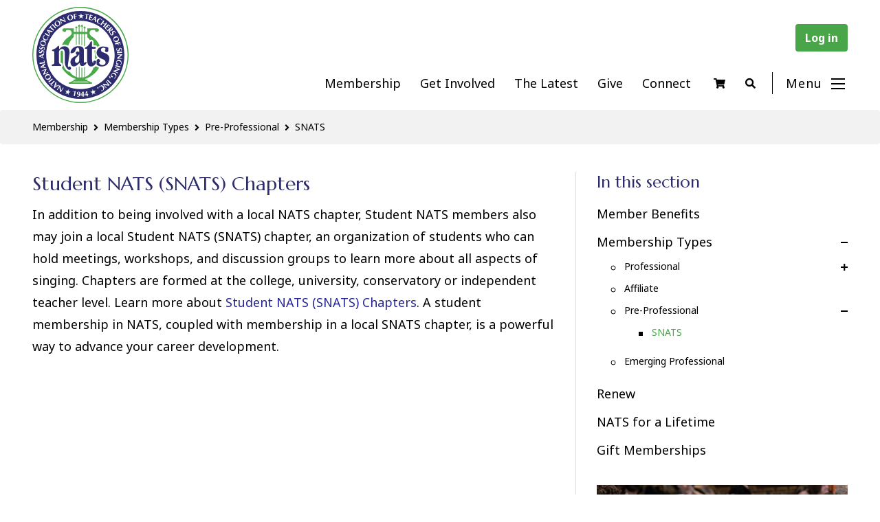

--- FILE ---
content_type: text/html; charset=UTF-8
request_url: https://www.nats.org/SNATSChapters.html
body_size: 16388
content:
<!DOCTYPE html>
<html lang="en">
<head>
<!-- Google tag (gtag.js) -->
<script async src="https://www.googletagmanager.com/gtag/js?id=G-40SGWZD8E6"></script>
<script>
window.dataLayer = window.dataLayer || [];
function gtag(){dataLayer.push(arguments);}
gtag('js', new Date());

gtag('config', 'G-40SGWZD8E6');
</script>
<meta charset="utf-8">
<meta http-equiv="X-UA-Compatible" content="IE=edge">
<meta name="viewport" content="width=device-width, initial-scale=1, shrink-to-fit=no">
<meta name="description" content="">
<meta property="og:image" content="https://www.nats.org/_Template/Base/nats_logo.png" />
<link rel="icon" type="image/svg+xml" href="https://www.nats.org/_Template/NATS_Base/NATS_lyre_white_on_green.svg">
<link rel="alternate icon" href="https://www.nats.org/_Template/NATS_Base/favicon.ico">
<title>SNATS | National Association of Teachers of Singing</title>
<link rel="canonical" href="https://www.nats.org/SNATSChapters.html">
<link rel="stylesheet" type="text/css" href="https://cdnjs.cloudflare.com/ajax/libs/font-awesome/5.15.3/css/all.min.css">
<link rel="preconnect" href="https://fonts.googleapis.com">
<link rel="preconnect" href="https://fonts.gstatic.com" crossorigin>
<link href="https://fonts.googleapis.com/css2?family=Marcellus&family=Noto+Sans:ital,wght@0,400;0,700;1,400&display=swap" rel="stylesheet">
<link rel="stylesheet" href="https://cdn.jsdelivr.net/npm/bootstrap@4.5.3/dist/css/bootstrap.min.css" integrity="sha384-TX8t27EcRE3e/ihU7zmQxVncDAy5uIKz4rEkgIXeMed4M0jlfIDPvg6uqKI2xXr2" crossorigin="anonymous">
<link href="https://www.nats.org/_Template/NATS_Base/11616.css" rel="stylesheet">
<link href="https://www.nats.org/_Template/NATS_Base/11617.css?1" rel="stylesheet">
<link href="https://www.nats.org/_Template/NATS_Base/11618.css" rel="stylesheet">
<!-- HTML5 shim and Respond.js IE8 support of HTML5 elements and media queries -->
<!--[if lt IE 9]>
<script src="https://oss.maxcdn.com/libs/html5shiv/3.7.0/html5shiv.js"></script>
<script src="https://oss.maxcdn.com/libs/respond.js/1.4.2/respond.min.js"></script>
<![endif]-->
<!-- jQuery CDN -->
<script src="https://code.jquery.com/jquery-1.12.0.min.js"></script>
<script src="https://cdn.jsdelivr.net/npm/bootstrap@4.5.3/dist/js/bootstrap.min.js" integrity="sha384-w1Q4orYjBQndcko6MimVbzY0tgp4pWB4lZ7lr30WKz0vr/aWKhXdBNmNb5D92v7s" crossorigin="anonymous"></script>
<script src="https://code.jquery.com/jquery-migrate-1.2.1.js"></script>

<script type="text/javascript" src="https://www.nats.org/_Template/NATS_Base/misc.js"></script>
<script type="text/javascript">var p="http",d="static";if(document.location.protocol=="https:"){p+="s";d="engine";}var z=document.createElement("script");z.type="text/javascript";z.async=true;z.src=p+"://"+d+".multiview.com/ados.js";var s=document.getElementsByTagName("script")[0];s.parentNode.insertBefore(z,s);</script>
<script type="text/javascript">
var ados = ados || {};
ados.run = ados.run || [];
ados.run.push(function() {
/* load placement for account: Multiview, site: NATSweb - National Association of Teachers of Singing - MultiWeb, size: 728x90 - Leaderboard, zone: NATSweb - Leaderboard Upper*/
ados_add_placement(4466, 56428, "mvLeaderTop", 4).setZone(59992);
/* load placement for account: Multiview, site: NATSweb - National Association of Teachers of Singing - MultiWeb, size: 728x90 - Leaderboard, zone: NATSweb - Leaderboard Upper*/
ados_add_placement(4466, 56428, "mvLeaderBottom", 4).setZone(59992);
/* load placement for account: Multiview, site: NATSweb - National Association of Teachers of Singing - MultiWeb, size: 728x90 - Leaderboard, zone: NATSweb - Leaderboard Middle*/
ados_add_placement(4466, 56428, "mvLeaderMiddle", 4).setZone(59991);
ados_setDomain('engine.multiview.com');
ados_load();
});</script>
<script src="//assets.adobedtm.com/c876840ac68fc41c08a580a3fb1869c51ca83380/satelliteLib-8fdd1cab87de3a80150439fa5f0b8b8aa2d33bf4.js"></script>


<script type="text/javascript">

  var _gaq = _gaq || [];
  _gaq.push(['_setAccount', 'UA-5664735-1']);
  _gaq.push(['_trackPageview']);

  (function() {
    var ga = document.createElement('script'); ga.type = 'text/javascript'; ga.async = true;
    ga.src = ('https:' == document.location.protocol ? 'https://ssl' : 'http://www') + '.google-analytics.com/ga.js';
    var s = document.getElementsByTagName('script')[0]; s.parentNode.insertBefore(ga, s);
  })();

</script>
<!-- Facebook Pixel Code -->
<script>
!function(f,b,e,v,n,t,s)
{if(f.fbq)return;n=f.fbq=function(){n.callMethod?
n.callMethod.apply(n,arguments):n.queue.push(arguments)};
if(!f._fbq)f._fbq=n;n.push=n;n.loaded=!0;n.version='2.0';
n.queue=[];t=b.createElement(e);t.async=!0;
t.src=v;s=b.getElementsByTagName(e)[0];
s.parentNode.insertBefore(t,s)}(window,document,'script',
'https://connect.facebook.net/en_US/fbevents.js');
 
 fbq('init', '1916080065297837');
 fbq('track', 'PageView');

 

</script>
<noscript>
 <img height="1" width="1" 
src="https://www.facebook.com/tr?id=1916080065297837&ev=PageView
&noscript=1"/>
</noscript>
<!-- End Facebook Pixel Code -->
</head>
<body>
<header>
<div class="container-fluid">
    <a id="logo" href="/"><img src="https://www.nats.org/_Library/template/site_logo.svg" alt="National Association of Teachers of Singing"></a>
    <nav>
    <div class="Login"><script type="text/javascript">var loginform = '<a href="https://www.nats.org/cgi/page.cgi/members_home.html" class="Login">Log in</a>';
var id_cookie = get_cookie('NATSID');
if (id_cookie) {
    var id = id_cookie.split(':');
    document.write('Logged in as: <a href="/cgi/page.cgi/members_home.html" class="LoginUserLink">' + id[0] + '</a> (<a href="/cgi/logout.cgi" class="Logout">Log out</a>)');
}
else {
    document.write(loginform);
}
function get_cookie(name) {
    var key = name + "=";
    var cookies = document.cookie.split(';');
    for(var i=0;i < cookies.length;i++) {
        var cookie = cookies[i];
        while (cookie.charAt(0)==' ') cookie = cookie.substring(1,cookie.length);
        if (cookie.indexOf(key) == 0) return cookie.substring(key.length,cookie.length);
    }
    return null;
}
</script>
</div>

    <!-- begin menu -->
<div class="hmenu">
<a href="https://www.nats.org/nats-membership.html" class="menu hmenu_page_5">Membership</a>&nbsp;|&nbsp;<a href="https://www.nats.org/get_involved.html" class="menu hmenu_page_238">Get Involved</a>&nbsp;|&nbsp;<a href="https://www.nats.org/the-latest.html" class="menu hmenu_page_1582">The Latest</a>&nbsp;|&nbsp;<a href="https://www.nats.org/give.html" class="menu hmenu_page_1583">Give</a>&nbsp;|&nbsp;<a href="https://www.nats.org/Connect.html" class="menu hmenu_page_321">Connect</a></div>
<!-- end menu -->

    <!-- Cart -->
  <span class="cart-items">
      <a class="shoppingCart" href="/cgi/page.cgi/_pay.html">
      <i class="fas fa-shopping-cart" aria-hidden="true"></i>
      </a>
      <script>
          var ncart;
          var ca = document.cookie.split(';');
          for(var i = 0; i < ca.length; i++) {
          var c = ca[i];
          while (c.charAt(0) == ' ') {
          c = c.substring(1);
          }
          if (c.indexOf("cart_contents=") == 0) {
          ncart = c.substring(14, c.length);
          }
          }
          if (ncart) {
          document.write("<span class='item-in-cart'>("+ncart+")</span>");
          }
      </script>
  </span>

    <!-- Search -->
<div id="search">
   <!-- Button trigger modal -->
   <a type="button" data-toggle="modal" data-target="#myModal">
       <i class="fas fa-search" aria-hidden="true"></i>
   </a>
   <!-- Modal -->
   <div class="modal fade" id="myModal" tabindex="-1" role="dialog" aria-labelledby="myModalLabel" style="display: none;">
       <div class="modal-dialog" role="document">
           <div class="modal-content">
               <div class="modal-header">
                   <button type="button" class="close" data-dismiss="modal" aria-label="Close"><span aria-hidden="true">×</span></button>
               </div>
           <div class="modal-body">
               <div class="Search"><h1>Search NATS</h1>
                   <form action="/cgi/page.cgi/_search.html" id="searchform" class="search" method="GET"><input value name="searchterm" type="text" placeholder="Search" size="10"><input value="Search" type="submit"></form>
               </div>
           </div>
           </div>
       </div>
   </div>
</div>
<!-- / Search -->
       <span class="hamburger-button" onclick="openNav()">
          <span id="menuText">Menu</span>
              <span class="icon-bars d-inline-block" aria-hidden="true">
                <span class="icon-bar top-bar"></span>
                <span class="icon-bar middle-bar"></span>
                <span class="icon-bar bottom-bar"></span>
          </span>
       </span>
    <!-- Sidebar Nav -->
<div id="sidebarNav" class="sidenav">

<a href="javascript:void(0)" class="closebtn" onclick="closeNav()">
<svg xmlns="http://www.w3.org/2000/svg" xmlns:xlink="http://www.w3.org/1999/xlink" width="20" height="20" viewBox="0 0 20 20"><g fill="#ffffff" fill-rule="evenodd" transform="translate(-.1 -.1)"><rect width="26" height="2" x="-3" y="9" rx="1" transform="rotate(45 10 10)"></rect><rect width="26" height="2" x="-3" y="9" rx="1" transform="rotate(-45 10 10)"></rect></g></svg>
</a>


<!--VMenu-->
<script src="https://www.nats.org/_Modules/VMenu/js/jquery.VMenu.js" type="text/javascript"></script>
<script type="text/javascript">$(document).ready(function(){$('#VMenu').VMenu({'mobile_res':'','enable_mobile':'','_id':'VMenu','prefix':'VM'});});</script>

<ul id="VMenu">
<li style="display:none;" class="mLabel" id="VM_page_125"><span class="VMspacer"><a href="#" style="display:none;" class="menu"></a></span></li>
<li class="mLabel" id="VM_page_5"><span class="VM_collapse"><a href="https://www.nats.org/nats-membership.html" class="menu">Membership</a></span>
<ul style="display:none;">
<li class="mItem" id="VM_page_1026"><span class="VMspacer"><a href="https://www.nats.org/Member_Benefits.html" class="menu">Member Benefits</a></span>
<ul style="display:none;">
<li style="display:none;" class="mItem" id="VM_page_1686"><span class="VMspacer"><a href="#" style="display:none;" class="menu"></a></span>
<ul style="display:none;">
<li style="display:none;" class="mItem" id="VM_page_1027"><span class="VMspacer"><a href="#" style="display:none;" class="menu"></a></span></li>
<li style="display:none;" class="mItem" id="VM_page_1028"><span class="VMspacer"><a href="#" style="display:none;" class="menu"></a></span></li>
<li style="display:none;" class="mItem" id="VM_page_1265"><span class="VMspacer"><a href="#" style="display:none;" class="menu"></a></span></li>
<li style="display:none;" class="mItem" id="VM_page_1164"><span class="VMspacer"><a href="#" style="display:none;" class="menu"></a></span></li>
<li style="display:none;" class="mItem" id="VM_page_1029"><span class="VMspacer"><a href="#" style="display:none;" class="menu"></a></span></li></ul>
</li></ul>
</li>
<li class="mItem" id="VM_page_1684"><span class="VM_collapse"><a href="https://www.nats.org/Membership_Types.html" class="menu">Membership Types</a></span>
<ul style="display:none;">
<li class="mItem" id="VM_page_256"><span class="VM_collapse"><a href="/cgi/page.cgi/full_membership.html" class="menu">Professional</a></span>
<ul style="display:none;">
<li class="mItem" id="VM_page_565"><span class="VMspacer"><a href="https://www.nats.org/Collaborative_Pianist_Membership.html" class="menu">Collaborative Pianist Membership</a></span></li></ul>
</li>
<li class="mItem" id="VM_page_258"><span class="VMspacer"><a href="/cgi/page.cgi/affiliate_membership.html" class="menu">Affiliate</a></span></li>
<li style="display:none;" class="mItem" id="VM_page_1685"><span class="VMspacer"><a href="#" style="display:none;" class="menu"></a></span></li>
<li class="mItem" id="VM_page_630"><span class="VM_collapse"><a href="https://www.nats.org/Student_Membership.html" class="menu">Pre-Professional</a></span>
<ul style="display:none;">
<li class="mItem" id="VM_page_1687"><span class="VMspacer"><a href="https://www.nats.org/SNATSChapters.html" id="thispage" class="menu">SNATS</a></span>
<ul style="display:none;">
<li style="display:none;" class="mItem" id="VM_page_52"><span class="VM_collapse"><a href="#" style="display:none;" class="menu"></a></span>
<ul style="display:none;">
<li class="mItem" id="VM_page_242"><span class="VMspacer"><a href="https://www.nats.org/about_snats.html" class="menu">About SNATS</a></span></li>
<li class="mItem" id="VM_page_239"><span class="VMspacer"><a href="https://www.nats.org/snats_chapter_application.html" class="menu">Chapter Application</a></span></li>
<li class="mItem" id="VM_page_240"><span class="VMspacer"><a href="/cgi/page.cgi/snats_directory.html" class="menu">Directory</a></span></li>
<li class="mItem" id="VM_page_109"><span class="VMspacer"><a href="https://www.nats.org/grant-opportunities.html" class="menu">Grant Opportunities</a></span></li>
<li class="mItem" id="VM_page_107"><span class="VMspacer"><a href="https://www.nats.org/snats_newsletter.html" class="menu">Newsletter </a></span></li>
<li class="mItem" id="VM_page_626"><span class="VMspacer"><a href="https://www.nats.org/SNATS_Resource_Page.html" class="menu">Resources for Chapters</a></span></li>
<li class="mItem" id="VM_page_112"><span class="VMspacer"><a href="https://www.nats.org/sample-constitutions.html" class="menu">Sample Constitutions</a></span></li>
<li style="display:none;" class="mItem" id="VM_page_110"><span class="VMspacer"><a href="#" style="display:none;" class="menu"></a></span></li>
<li class="mItem" id="VM_page_798"><span class="VMspacer"><a href="https://www.nats.org/Sample_Mission_Statements.html" class="menu">Sample Mission Statements</a></span></li>
<li style="display:none;" class="mItem" id="VM_page_111"><span class="VMspacer"><a href="#" style="display:none;" class="menu"></a></span></li></ul>
</li></ul>
</li></ul>
</li>
<li style="display:none;" class="mItem" id="VM_page_1692"><span class="VMspacer"><a href="#" style="display:none;" class="menu"></a></span></li>
<li class="mItem" id="VM_page_1933"><span class="VMspacer"><a href="https://www.nats.org/Emerging_Professional.html" class="menu">Emerging Professional</a></span></li></ul>
</li>
<li style="display:none;" class="mItem" id="VM_page_1693"><span class="VMspacer"><a href="#" style="display:none;" class="menu"></a></span></li>
<li style="display:none;" class="mItem" id="VM_page_193"><span class="VMspacer"><a href="#" style="display:none;" class="menu"></a></span></li>
<li class="mItem" id="VM_page_317"><span class="VMspacer"><a href="/cgi/page.cgi/Renew_Your_Membership.html" class="menu">Renew</a></span>
<ul style="display:none;">
<li style="display:none;" class="mItem" id="VM_page_10"><span class="VMspacer"><a href="#" style="display:none;" class="menu"></a></span></li></ul>
</li>
<li class="mItem" id="VM_page_902"><span class="VMspacer"><a href="https://www.nats.org/NATS_for_a_Lifetime.html" class="menu">NATS for a Lifetime</a></span>
<ul style="display:none;">
<li style="display:none;" class="mItem" id="VM_page_903"><span class="VMspacer"><a href="#" style="display:none;" class="menu"></a></span></li>
<li style="display:none;" class="mItem" id="VM_page_992"><span class="VMspacer"><a href="#" style="display:none;" class="menu"></a></span></li>
<li style="display:none;" class="mItem" id="VM_page_1339"><span class="VMspacer"><a href="#" style="display:none;" class="menu"></a></span></li>
<li style="display:none;" class="mItem" id="VM_page_1046"><span class="VMspacer"><a href="#" style="display:none;" class="menu"></a></span></li>
<li style="display:none;" class="mItem" id="VM_page_1059"><span class="VMspacer"><a href="#" style="display:none;" class="menu"></a></span></li>
<li style="display:none;" class="mItem" id="VM_page_1034"><span class="VMspacer"><a href="#" style="display:none;" class="menu"></a></span></li>
<li style="display:none;" class="mItem" id="VM_page_1037"><span class="VMspacer"><a href="#" style="display:none;" class="menu"></a></span></li>
<li style="display:none;" class="mItem" id="VM_page_1038"><span class="VMspacer"><a href="#" style="display:none;" class="menu"></a></span></li></ul>
</li>
<li style="display:none;" class="mItem" id="VM_page_234"><span class="VM_collapse"><a href="#" style="display:none;" class="menu"></a></span>
<ul style="display:none;">
<li style="display:none;" class="mItem" id="VM_page_9"><span class="VMspacer"><a href="#" style="display:none;" class="menu"></a></span></li>
<li class="mItem" id="VM_page_334"><span class="VMspacer"><a href="https://www.nats.org/Join_A_Chapter.html" class="menu">Join a Chapter</a></span></li></ul>
</li>
<li class="mItem" id="VM_page_1825"><span class="VMspacer"><a href="https://www.nats.org/gift.html" class="menu">Gift Memberships</a></span></li>
<li style="display:none;" class="mItem" id="VM_page_1903"><span class="VMspacer"><a href="#" style="display:none;" class="menu"></a></span></li></ul>
</li>
<li class="mLabel" id="VM_page_238"><span class="VM_collapse"><a href="https://www.nats.org/get_involved.html" class="menu">Get Involved</a></span>
<ul style="display:none;">
<li class="mItem" id="VM_page_34"><span class="VM_collapse"><a href="https://www.nats.org/competitions.html" class="menu">Competitions + Auditions</a></span>
<ul style="display:none;">
<li class="mItem" id="VM_page_264"><span class="VM_collapse"><a href="https://www.nats.org/national_student_auditions.html" class="menu">National Student Auditions</a></span>
<ul style="display:none;">
<li class="mItem" id="VM_page_1244"><span class="VMspacer"><a href="https://www.nats.org/American_Negro_Spiritual_Competition.html" class="menu">American Negro Spiritual Categories</a></span>
<ul style="display:none;">
<li style="display:none;" class="mItem" id="VM_page_1247"><span class="VMspacer"><a href="#" style="display:none;" class="menu"></a></span></li>
<li style="display:none;" class="mItem" id="VM_page_1605"><span class="VMspacer"><a href="#" style="display:none;" class="menu"></a></span></li>
<li style="display:none;" class="mItem" id="VM_page_1606"><span class="VMspacer"><a href="#" style="display:none;" class="menu"></a></span></li></ul>
</li>
<li class="mItem" id="VM_page_616"><span class="VMspacer"><a href="https://www.nats.org/Hall_Johnson_Spirituals_Competition.html" class="menu">Hall Johnson Spirituals Competition</a></span></li>
<li style="display:none;" class="mItem" id="VM_page_1847"><span class="VMspacer"><a href="#" style="display:none;" class="menu"></a></span></li>
<li class="mItem" id="VM_page_1789"><span class="VMspacer"><a href="https://www.nats.org/Roberta_Stephen_Scholarship.html" class="menu">Roberta Stephen Scholarship</a></span></li>
<li class="mItem" id="VM_page_1986"><span class="VMspacer"><a href="https://www.nats.org/ginsburg.html" class="menu">Ginsburg Repertoire Prize</a></span></li>
<li class="mItem" id="VM_page_608"><span class="VMspacer"><a href="https://www.nats.org/nsaresources.html" class="menu">NSA Resource Center</a></span>
<ul style="display:none;">
<li style="display:none;" class="mItem" id="VM_page_1676"><span class="VMspacer"><a href="#" style="display:none;" class="menu"></a></span></li>
<li style="display:none;" class="mItem" id="VM_page_1677"><span class="VMspacer"><a href="#" style="display:none;" class="menu"></a></span></li></ul>
</li>
<li style="display:none;" class="mItem" id="VM_page_926"><span class="VMspacer"><a href="#" style="display:none;" class="menu"></a></span></li>
<li style="display:none;" class="mItem" id="VM_page_1032"><span class="VMspacer"><a href="#" style="display:none;" class="menu"></a></span></li>
<li class="mItem" id="VM_page_399"><span class="VMspacer"><a href="https://www.nats.org/Frequently_Asked_Questions_-_NSA.html" class="menu">FAQ - National Student Auditions</a></span></li>
<li class="mItem" id="VM_page_394"><span class="VMspacer"><a href="https://www.nats.org/NSA_-_You_Tube_Round_Video_Submissions.html" class="menu">Video Submission Guidelines</a></span></li>
<li style="display:none;" class="mItem" id="VM_page_570"><span class="VMspacer"><a href="#" style="display:none;" class="menu"></a></span></li>
<li class="mItem" id="VM_page_793"><span class="VMspacer"><a href="https://www.nats.org/Past_NSA_Winners_Finalists_and_Semifinalists.html" class="menu">NSA Winners, Finalists and Semifinalists</a></span>
<ul style="display:none;">
<li style="display:none;" class="mItem" id="VM_page_584"><span class="VMspacer"><a href="#" style="display:none;" class="menu"></a></span></li>
<li style="display:none;" class="mItem" id="VM_page_583"><span class="VMspacer"><a href="#" style="display:none;" class="menu"></a></span></li>
<li style="display:none;" class="mItem" id="VM_page_1830"><span class="VMspacer"><a href="#" style="display:none;" class="menu"></a></span></li>
<li style="display:none;" class="mItem" id="VM_page_1831"><span class="VMspacer"><a href="#" style="display:none;" class="menu"></a></span></li>
<li style="display:none;" class="mItem" id="VM_page_1340"><span class="VMspacer"><a href="#" style="display:none;" class="menu"></a></span></li>
<li style="display:none;" class="mItem" id="VM_page_576"><span class="VMspacer"><a href="#" style="display:none;" class="menu"></a></span></li>
<li style="display:none;" class="mItem" id="VM_page_1833"><span class="VMspacer"><a href="#" style="display:none;" class="menu"></a></span></li></ul>
</li>
<li style="display:none;" class="mItem" id="VM_page_577"><span class="VMspacer"><a href="#" style="display:none;" class="menu"></a></span></li>
<li class="mItem" id="VM_page_1934"><span class="VMspacer"><a href="https://www.nats.org/auditioncon.html" class="menu">AuditionCon</a></span></li>
<li class="mItem" id="VM_page_1957"><span class="VMspacer"><a href="https://www.nats.org/NSA_Generations.html" class="menu">NSA Generations</a></span></li>
<li style="display:none;" class="mItem" id="VM_page_1972"><span class="VMspacer"><a href="#" style="display:none;" class="menu"></a></span></li>
<li style="display:none;" class="mItem" id="VM_page_1975"><span class="VMspacer"><a href="#" style="display:none;" class="menu"></a></span></li></ul>
</li>
<li class="mItem" id="VM_page_1297"><span class="VM_collapse"><a href="https://www.nats.org/Musical_Theatre_Competition.html" class="menu">Musical Theatre Competition</a></span>
<ul style="display:none;">
<li style="display:none;" class="mItem" id="VM_page_252"><span class="VMspacer"><a href="#" style="display:none;" class="menu"></a></span></li>
<li class="mItem" id="VM_page_770"><span class="VMspacer"><a href="https://www.nats.org/Past_NMTC_Winners.html" class="menu">Past NMTC Winners</a></span></li>
<li class="mItem" id="VM_page_418"><span class="VMspacer"><a href="https://www.nats.org/NMTC_-_You_Tube_Round_Videos.html" class="menu">Video Submission Guidelines</a></span></li>
<li class="mItem" id="VM_page_140"><span class="VMspacer"><a href="https://www.nats.org/nmtc_faq.html" class="menu">FAQ</a></span></li>
<li style="display:none;" class="mItem" id="VM_page_1988"><span class="VMspacer"><a href="#" style="display:none;" class="menu"></a></span>
<ul style="display:none;">
<li style="display:none;" class="mItem" id="VM_page_1861"><span class="VMspacer"><a href="#" style="display:none;" class="menu"></a></span></li></ul>
</li>
<li class="mItem" id="VM_page_1802"><span class="VM_collapse"><a href="https://www.nats.org/galafinals.html" class="menu">NMTC Finals</a></span>
<ul style="display:none;">
<li style="display:none;" class="mItem" id="VM_page_1809"><span class="VMspacer"><a href="#" style="display:none;" class="menu"></a></span></li>
<li style="display:none;" class="mItem" id="VM_page_1810"><span class="VMspacer"><a href="#" style="display:none;" class="menu"></a></span></li>
<li class="mItem" id="VM_page_1815"><span class="VMspacer"><a href="https://www.nats.org/NMTC_Sponsorships.html" class="menu">NMTC Sponsorships</a></span></li>
<li style="display:none;" class="mItem" id="VM_page_1881"><span class="VMspacer"><a href="#" style="display:none;" class="menu"></a></span></li>
<li style="display:none;" class="mItem" id="VM_page_2026"><span class="VMspacer"><a href="#" style="display:none;" class="menu"></a></span></li></ul>
</li></ul>
</li>
<li class="mItem" id="VM_page_37"><span class="VM_collapse"><a href="https://www.nats.org/nats-artist-awards.html" class="menu">NATS Artist Awards (NATSAA)</a></span>
<ul style="display:none;">
<li class="mItem" id="VM_page_39"><span class="VMspacer"><a href="https://www.nats.org/past_natsaa_winners.html" class="menu">NATSAA Winners</a></span>
<ul style="display:none;">
<li style="display:none;" class="mItem" id="VM_page_235"><span class="VMspacer"><a href="#" style="display:none;" class="menu"></a></span></li>
<li style="display:none;" class="mItem" id="VM_page_236"><span class="VMspacer"><a href="#" style="display:none;" class="menu"></a></span></li></ul>
</li>
<li style="display:none;" class="mItem" id="VM_page_246"><span class="VMspacer"><a href="#" style="display:none;" class="menu"></a></span></li>
<li style="display:none;" class="mItem" id="VM_page_1796"><span class="VMspacer"><a href="#" style="display:none;" class="menu"></a></span></li>
<li style="display:none;" class="mItem" id="VM_page_1347"><span class="VMspacer"><a href="#" style="display:none;" class="menu"></a></span></li>
<li style="display:none;" class="mItem" id="VM_page_1726"><span class="VMspacer"><a href="#" style="display:none;" class="menu"></a></span></li>
<li style="display:none;" class="mItem" id="VM_page_1835"><span class="VMspacer"><a href="#" style="display:none;" class="menu"></a></span></li></ul>
</li>
<li class="mItem" id="VM_page_40"><span class="VM_collapse"><a href="https://www.nats.org/art-song-composition.html" class="menu">Art Song Composition Award</a></span>
<ul style="display:none;">
<li style="display:none;" class="mItem" id="VM_page_249"><span class="VMspacer"><a href="#" style="display:none;" class="menu"></a></span></li>
<li style="display:none;" class="mItem" id="VM_page_722"><span class="VMspacer"><a href="#" style="display:none;" class="menu"></a></span></li>
<li class="mItem" id="VM_page_980"><span class="VMspacer"><a href="https://www.nats.org/Art_Song_Award-History_and_Past_Winners.html" class="menu">Art Song Award-History and Past Winners</a></span></li></ul>
</li>
<li class="mItem" id="VM_page_1278"><span class="VMspacer"><a href="https://www.nats.org/Summer_Program_Auditions.html" class="menu">Summer Program Auditions</a></span>
<ul style="display:none;">
<li style="display:none;" class="mItem" id="VM_page_1680"><span class="VMspacer"><a href="#" style="display:none;" class="menu"></a></span></li>
<li style="display:none;" class="mItem" id="VM_page_1717"><span class="VMspacer"><a href="#" style="display:none;" class="menu"></a></span></li>
<li style="display:none;" class="mItem" id="VM_page_1718"><span class="VMspacer"><a href="#" style="display:none;" class="menu"></a></span></li></ul>
</li></ul>
</li>
<li class="mItem" id="VM_page_1594"><span class="VM_collapse"><a href="https://www.nats.org/Awards_Grants.html" class="menu">Awards + Grants</a></span>
<ul style="display:none;">
<li class="mItem" id="VM_page_46"><span class="VMspacer"><a href="https://www.nats.org/emerging-leaders-awards.html" class="menu">Emerging Leaders Awards</a></span>
<ul style="display:none;">
<li style="display:none;" class="mItem" id="VM_page_47"><span class="VMspacer"><a href="#" style="display:none;" class="menu"></a></span></li>
<li style="display:none;" class="mItem" id="VM_page_248"><span class="VMspacer"><a href="#" style="display:none;" class="menu"></a></span></li>
<li style="display:none;" class="mItem" id="VM_page_645"><span class="VMspacer"><a href="#" style="display:none;" class="menu"></a></span></li></ul>
</li>
<li class="mItem" id="VM_page_48"><span class="VMspacer"><a href="https://www.nats.org/independent-teacher-fellowship.html" class="menu">Joan Frey Boytim Awards for Independent Teachers</a></span>
<ul style="display:none;">
<li style="display:none;" class="mItem" id="VM_page_49"><span class="VMspacer"><a href="#" style="display:none;" class="menu"></a></span></li>
<li style="display:none;" class="mItem" id="VM_page_250"><span class="VMspacer"><a href="#" style="display:none;" class="menu"></a></span></li></ul>
</li>
<li class="mItem" id="VM_page_42"><span class="VMspacer"><a href="https://www.nats.org/voice-pedagogy-award.html" class="menu">Voice Pedagogy Award </a></span>
<ul style="display:none;">
<li style="display:none;" class="mItem" id="VM_page_988"><span class="VMspacer"><a href="#" style="display:none;" class="menu"></a></span></li></ul>
</li>
<li class="mItem" id="VM_page_1863"><span class="VMspacer"><a href="https://www.nats.org/canadianvoicepedagogyaward.html" class="menu">Canadian Voice Pedagogy Award</a></span>
<ul style="display:none;">
<li style="display:none;" class="mItem" id="VM_page_1862"><span class="VMspacer"><a href="#" style="display:none;" class="menu"></a></span></li></ul>
</li>
<li class="mItem" id="VM_page_41"><span class="VMspacer"><a href="https://www.nats.org/van-lawrence-fellowship.html" class="menu">Van L. Lawrence Fellowship</a></span></li>
<li class="mItem" id="VM_page_54"><span class="VMspacer"><a href="https://www.nats.org/nats-discretionary-fund.html" class="menu">NATS Discretionary Fund</a></span>
<ul style="display:none;">
<li style="display:none;" class="mItem" id="VM_page_56"><span class="VMspacer"><a href="#" style="display:none;" class="menu"></a></span></li>
<li style="display:none;" class="mItem" id="VM_page_57"><span class="VMspacer"><a href="#" style="display:none;" class="menu"></a></span></li></ul>
</li>
<li class="mItem" id="VM_page_1735"><span class="VMspacer"><a href="https://www.nats.org/Clifton_Ware_Group-Voice_Pedagogy_Award.html" class="menu">Clifton Ware Group-Voice Pedagogy Award</a></span>
<ul style="display:none;">
<li style="display:none;" class="mItem" id="VM_page_1736"><span class="VMspacer"><a href="#" style="display:none;" class="menu"></a></span></li></ul>
</li>
<li class="mItem" id="VM_page_1756"><span class="VMspacer"><a href="https://www.nats.org/vocalmusicfellowships.html" class="menu">Vocal Music Fellowships</a></span></li>
<li class="mItem" id="VM_page_1958"><span class="VMspacer"><a href="https://www.nats.org/Barbara_Hill_Moore_Emerging_Teaching_Artist_Award.html" class="menu">Barbara Hill Moore Emerging Teaching Artist Award</a></span>
<ul style="display:none;">
<li style="display:none;" class="mItem" id="VM_page_1969"><span class="VMspacer"><a href="#" style="display:none;" class="menu"></a></span></li></ul>
</li></ul>
</li>
<li class="mItem" id="VM_page_1596"><span class="VM_collapse"><a href="https://www.nats.org/Mentoring_Ambassadors.html" class="menu">Mentoring + Ambassadors</a></span>
<ul style="display:none;">
<li class="mItem" id="VM_page_44"><span class="VM_collapse"><a href="https://www.nats.org/nats-intern-program.html" class="menu">NATS Intern Program</a></span>
<ul style="display:none;">
<li style="display:none;" class="mItem" id="VM_page_45"><span class="VMspacer"><a href="#" style="display:none;" class="menu"></a></span></li>
<li class="mItem" id="VM_page_162"><span class="VMspacer"><a href="https://www.nats.org/interns_testimonials.html" class="menu">Previous NATS Interns Testimonials</a></span></li>
<li style="display:none;" class="mItem" id="VM_page_251"><span class="VMspacer"><a href="#" style="display:none;" class="menu"></a></span></li>
<li class="mItem" id="VM_page_163"><span class="VMspacer"><a href="https://www.nats.org/past_interns.html" class="menu">Past NATS Interns</a></span></li>
<li style="display:none;" class="mItem" id="VM_page_555"><span class="VMspacer"><a href="#" style="display:none;" class="menu"></a></span></li>
<li style="display:none;" class="mItem" id="VM_page_643"><span class="VMspacer"><a href="#" style="display:none;" class="menu"></a></span></li></ul>
</li>
<li class="mItem" id="VM_page_981"><span class="VM_collapse"><a href="https://www.nats.org/NATS_Mentoring_Initiatives.html" class="menu">Mentoring Initiatives</a></span>
<ul style="display:none;">
<li class="mItem" id="VM_page_1039"><span class="VMspacer"><a href="https://www.nats.org/national_mentoring_initiative.html" class="menu">NATS National Mentoring Collaborative</a></span>
<ul style="display:none;">
<li style="display:none;" class="mItem" id="VM_page_1044"><span class="VMspacer"><a href="#" style="display:none;" class="menu"></a></span></li>
<li style="display:none;" class="mItem" id="VM_page_1045"><span class="VMspacer"><a href="#" style="display:none;" class="menu"></a></span></li></ul>
</li>
<li class="mItem" id="VM_page_1236"><span class="VMspacer"><a href="https://www.nats.org/Mentoring_Program_for_Composers.html" class="menu">Mentoring Program for Composers</a></span>
<ul style="display:none;">
<li style="display:none;" class="mItem" id="VM_page_1237"><span class="VMspacer"><a href="#" style="display:none;" class="menu"></a></span></li></ul>
</li></ul>
</li>
<li class="mItem" id="VM_page_943"><span class="VMspacer"><a href="https://www.nats.org/International_Initiatives.html" class="menu">International Initiatives</a></span>
<ul style="display:none;">
<li style="display:none;" class="mItem" id="VM_page_944"><span class="VMspacer"><a href="#" style="display:none;" class="menu"></a></span>
<ul style="display:none;">
<li style="display:none;" class="mItem" id="VM_page_947"><span class="VMspacer"><a href="#" style="display:none;" class="menu"></a></span></li>
<li style="display:none;" class="mItem" id="VM_page_949"><span class="VMspacer"><a href="#" style="display:none;" class="menu"></a></span></li>
<li style="display:none;" class="mItem" id="VM_page_977"><span class="VMspacer"><a href="#" style="display:none;" class="menu"></a></span></li>
<li style="display:none;" class="mItem" id="VM_page_948"><span class="VMspacer"><a href="#" style="display:none;" class="menu"></a></span></li></ul>
</li>
<li style="display:none;" class="mItem" id="VM_page_1753"><span class="VMspacer"><a href="#" style="display:none;" class="menu"></a></span>
<ul style="display:none;">
<li style="display:none;" class="mItem" id="VM_page_1769"><span class="VMspacer"><a href="#" style="display:none;" class="menu"></a></span></li>
<li style="display:none;" class="mItem" id="VM_page_1770"><span class="VMspacer"><a href="#" style="display:none;" class="menu"></a></span></li></ul>
</li></ul>
</li>
<li class="mItem" id="VM_page_1746"><span class="VMspacer"><a href="https://www.nats.org/affinitygroups.html" class="menu">Affinity Groups</a></span></li></ul>
</li>
<li class="mItem" id="VM_page_43"><span class="VM_collapse"><a href="https://www.nats.org/programs.html" class="menu">Conferences + Workshops</a></span>
<ul style="display:none;">
<li class="mItem" id="VM_page_58"><span class="VMspacer"><a href="/cgi/page.cgi/national-workshops.html" class="menu">National Workshops</a></span>
<ul style="display:none;">
<li style="display:none;" class="mItem" id="VM_page_781"><span class="VM_collapse"><a href="#" style="display:none;" class="menu"></a></span>
<ul style="display:none;">
<li style="display:none;" class="mItem" id="VM_page_993"><span class="VM_collapse"><a href="#" style="display:none;" class="menu"></a></span>
<ul style="display:none;">
<li class="mItem" id="VM_page_996"><span class="VMspacer"><a href="https://www.nats.org/Presenters_-_2019_Summer_Workshop.html" class="menu">Presenters - 2019 Summer Workshop</a></span></li></ul>
</li>
<li class="mItem" id="VM_page_1681"><span class="VMspacer"><a href="https://www.nats.org/2022_Winter_Workshop.html" class="menu">2022 Winter Workshop</a></span>
<ul style="display:none;">
<li style="display:none;" class="mItem" id="VM_page_1683"><span class="VMspacer"><a href="#" style="display:none;" class="menu"></a></span></li>
<li style="display:none;" class="mItem" id="VM_page_1689"><span class="VMspacer"><a href="#" style="display:none;" class="menu"></a></span></li>
<li style="display:none;" class="mItem" id="VM_page_1696"><span class="VMspacer"><a href="#" style="display:none;" class="menu"></a></span></li></ul>
</li>
<li style="display:none;" class="mItem" id="VM_page_1766"><span class="VMspacer"><a href="#" style="display:none;" class="menu"></a></span>
<ul style="display:none;">
<li style="display:none;" class="mItem" id="VM_page_1767"><span class="VMspacer"><a href="#" style="display:none;" class="menu"></a></span></li>
<li style="display:none;" class="mItem" id="VM_page_1776"><span class="VMspacer"><a href="#" style="display:none;" class="menu"></a></span></li></ul>
</li>
<li style="display:none;" class="mItem" id="VM_page_1805"><span class="VMspacer"><a href="#" style="display:none;" class="menu"></a></span>
<ul style="display:none;">
<li style="display:none;" class="mItem" id="VM_page_1806"><span class="VMspacer"><a href="#" style="display:none;" class="menu"></a></span></li>
<li style="display:none;" class="mItem" id="VM_page_1808"><span class="VMspacer"><a href="#" style="display:none;" class="menu"></a></span></li>
<li style="display:none;" class="mItem" id="VM_page_1812"><span class="VMspacer"><a href="#" style="display:none;" class="menu"></a></span></li></ul>
</li>
<li class="mItem" id="VM_page_1245"><span class="VMspacer"><a href="https://www.nats.org/2021_Winter_Workshop.html" class="menu">2021 Winter Workshop</a></span>
<ul style="display:none;">
<li style="display:none;" class="mItem" id="VM_page_1246"><span class="VMspacer"><a href="#" style="display:none;" class="menu"></a></span></li>
<li style="display:none;" class="mItem" id="VM_page_1256"><span class="VMspacer"><a href="#" style="display:none;" class="menu"></a></span></li></ul>
</li>
<li style="display:none;" class="mItem" id="VM_page_1300"><span class="VMspacer"><a href="#" style="display:none;" class="menu"></a></span>
<ul style="display:none;">
<li style="display:none;" class="mItem" id="VM_page_1301"><span class="VMspacer"><a href="#" style="display:none;" class="menu"></a></span></li>
<li style="display:none;" class="mItem" id="VM_page_1303"><span class="VMspacer"><a href="#" style="display:none;" class="menu"></a></span></li></ul>
</li>
<li style="display:none;" class="mItem" id="VM_page_1047"><span class="VM_collapse"><a href="#" style="display:none;" class="menu"></a></span>
<ul style="display:none;">
<li class="mItem" id="VM_page_1048"><span class="VMspacer"><a href="https://www.nats.org/Presenters_-_2020_Winter_Workshop.html" class="menu">Presenters - 2020 Winter Workshop</a></span></li>
<li class="mItem" id="VM_page_971"><span class="VMspacer"><a href="https://www.nats.org/NATS_Mentored_Teaching_Experience.html" class="menu">NATS Mentored Teaching Experience</a></span></li></ul>
</li>
<li style="display:none;" class="mItem" id="VM_page_956"><span class="VM_collapse"><a href="#" style="display:none;" class="menu"></a></span>
<ul style="display:none;">
<li class="mItem" id="VM_page_957"><span class="VMspacer"><a href="https://www.nats.org/Presenters_-_2019_Winter_Workshop.html" class="menu">Presenters - 2019 Winter Workshop</a></span></li></ul>
</li></ul>
</li>
<li style="display:none;" class="mItem" id="VM_page_1896"><span class="VMspacer"><a href="#" style="display:none;" class="menu"></a></span></li>
<li style="display:none;" class="mItem" id="VM_page_1994"><span class="VMspacer"><a href="#" style="display:none;" class="menu"></a></span>
<ul style="display:none;">
<li style="display:none;" class="mItem" id="VM_page_1995"><span class="VMspacer"><a href="#" style="display:none;" class="menu"></a></span></li>
<li style="display:none;" class="mItem" id="VM_page_1996"><span class="VMspacer"><a href="#" style="display:none;" class="menu"></a></span></li>
<li style="display:none;" class="mItem" id="VM_page_1997"><span class="VMspacer"><a href="#" style="display:none;" class="menu"></a></span></li>
<li style="display:none;" class="mItem" id="VM_page_1998"><span class="VMspacer"><a href="#" style="display:none;" class="menu"></a></span></li></ul>
</li>
<li style="display:none;" class="mItem" id="VM_page_1840"><span class="VMspacer"><a href="#" style="display:none;" class="menu"></a></span>
<ul style="display:none;">
<li style="display:none;" class="mItem" id="VM_page_1846"><span class="VMspacer"><a href="#" style="display:none;" class="menu"></a></span></li>
<li style="display:none;" class="mItem" id="VM_page_1852"><span class="VMspacer"><a href="#" style="display:none;" class="menu"></a></span></li>
<li style="display:none;" class="mItem" id="VM_page_1856"><span class="VMspacer"><a href="#" style="display:none;" class="menu"></a></span></li></ul>
</li></ul>
</li>
<li class="mItem" id="VM_page_62"><span class="VM_collapse"><a href="https://www.nats.org/national_conference.html" class="menu">National Conference</a></span>
<ul style="display:none;">
<li style="display:none;" class="mItem" id="VM_page_1800"><span class="VM_collapse"><a href="#" style="display:none;" class="menu"></a></span>
<ul style="display:none;">
<li style="display:none;" class="mItem" id="VM_page_1801"><span class="VMspacer"><a href="#" style="display:none;" class="menu"></a></span></li>
<li style="display:none;" class="mItem" id="VM_page_1823"><span class="VMspacer"><a href="#" style="display:none;" class="menu"></a></span></li>
<li class="mItem" id="VM_page_1871"><span class="VMspacer"><a href="https://www.nats.org/knoxprograms.html" class="menu">Programs</a></span>
<ul style="display:none;">
<li style="display:none;" class="mItem" id="VM_page_1872"><span class="VMspacer"><a href="#" style="display:none;" class="menu"></a></span></li>
<li style="display:none;" class="mItem" id="VM_page_1873"><span class="VMspacer"><a href="#" style="display:none;" class="menu"></a></span></li>
<li style="display:none;" class="mItem" id="VM_page_1874"><span class="VMspacer"><a href="#" style="display:none;" class="menu"></a></span></li>
<li style="display:none;" class="mItem" id="VM_page_1878"><span class="VMspacer"><a href="#" style="display:none;" class="menu"></a></span></li>
<li style="display:none;" class="mItem" id="VM_page_1882"><span class="VMspacer"><a href="#" style="display:none;" class="menu"></a></span></li>
<li style="display:none;" class="mItem" id="VM_page_1883"><span class="VMspacer"><a href="#" style="display:none;" class="menu"></a></span></li></ul>
</li>
<li style="display:none;" class="mItem" id="VM_page_1849"><span class="VMspacer"><a href="#" style="display:none;" class="menu"></a></span></li>
<li class="mItem" id="VM_page_1870"><span class="VMspacer"><a href="https://www.nats.org/knoxhotels.html" class="menu">Hotels + Travel</a></span></li>
<li style="display:none;" class="mItem" id="VM_page_1869"><span class="VMspacer"><a href="#" style="display:none;" class="menu"></a></span></li>
<li style="display:none;" class="mItem" id="VM_page_1900"><span class="VMspacer"><a href="#" style="display:none;" class="menu"></a></span></li>
<li style="display:none;" class="mItem" id="VM_page_1908"><span class="VMspacer"><a href="#" style="display:none;" class="menu"></a></span></li>
<li style="display:none;" class="mItem" id="VM_page_1875"><span class="VMspacer"><a href="#" style="display:none;" class="menu"></a></span></li>
<li style="display:none;" class="mItem" id="VM_page_1909"><span class="VMspacer"><a href="#" style="display:none;" class="menu"></a></span></li>
<li style="display:none;" class="mItem" id="VM_page_1868"><span class="VMspacer"><a href="#" style="display:none;" class="menu"></a></span></li></ul>
</li>
<li style="display:none;" class="mItem" id="VM_page_1171"><span class="VM_collapse"><a href="#" style="display:none;" class="menu"></a></span>
<ul style="display:none;">
<li style="display:none;" class="mItem" id="VM_page_1174"><span class="VMspacer"><a href="#" style="display:none;" class="menu"></a></span></li>
<li class="mItem" id="VM_page_1204"><span class="VMspacer"><a href="https://www.nats.org/Virtual_2020_-_Schedule.html" class="menu">Virtual 2020 - Schedule</a></span></li>
<li class="mItem" id="VM_page_1151"><span class="VMspacer"><a href="https://www.nats.org/Virtual_2020_-_Sponsors.html" class="menu">Virtual 2020 - Sponsors</a></span></li>
<li class="mItem" id="VM_page_1175"><span class="VMspacer"><a href="https://www.nats.org/Virtual_2020_-_Program.html" class="menu">Virtual 2020 - Program</a></span>
<ul style="display:none;">
<li style="display:none;" class="mItem" id="VM_page_1227"><span class="VMspacer"><a href="#" style="display:none;" class="menu"></a></span></li></ul>
</li>
<li class="mItem" id="VM_page_1176"><span class="VMspacer"><a href="https://www.nats.org/Virtual_2020_-_Exhibit_Hall.html" class="menu">Virtual 2020 - Exhibit Hall</a></span>
<ul style="display:none;">
<li style="display:none;" class="mItem" id="VM_page_1189"><span class="VMspacer"><a href="#" style="display:none;" class="menu"></a></span></li>
<li style="display:none;" class="mItem" id="VM_page_1211"><span class="VMspacer"><a href="#" style="display:none;" class="menu"></a></span></li>
<li style="display:none;" class="mItem" id="VM_page_1214"><span class="VMspacer"><a href="#" style="display:none;" class="menu"></a></span></li>
<li style="display:none;" class="mItem" id="VM_page_1223"><span class="VMspacer"><a href="#" style="display:none;" class="menu"></a></span></li>
<li style="display:none;" class="mItem" id="VM_page_1195"><span class="VMspacer"><a href="#" style="display:none;" class="menu"></a></span></li>
<li style="display:none;" class="mItem" id="VM_page_1197"><span class="VMspacer"><a href="#" style="display:none;" class="menu"></a></span></li>
<li style="display:none;" class="mItem" id="VM_page_1198"><span class="VMspacer"><a href="#" style="display:none;" class="menu"></a></span></li>
<li style="display:none;" class="mItem" id="VM_page_1199"><span class="VMspacer"><a href="#" style="display:none;" class="menu"></a></span></li>
<li style="display:none;" class="mItem" id="VM_page_1201"><span class="VMspacer"><a href="#" style="display:none;" class="menu"></a></span></li>
<li style="display:none;" class="mItem" id="VM_page_1202"><span class="VMspacer"><a href="#" style="display:none;" class="menu"></a></span></li>
<li style="display:none;" class="mItem" id="VM_page_1203"><span class="VMspacer"><a href="#" style="display:none;" class="menu"></a></span></li>
<li style="display:none;" class="mItem" id="VM_page_1205"><span class="VMspacer"><a href="#" style="display:none;" class="menu"></a></span></li>
<li style="display:none;" class="mItem" id="VM_page_1206"><span class="VMspacer"><a href="#" style="display:none;" class="menu"></a></span></li>
<li style="display:none;" class="mItem" id="VM_page_1209"><span class="VMspacer"><a href="#" style="display:none;" class="menu"></a></span></li>
<li style="display:none;" class="mItem" id="VM_page_1212"><span class="VMspacer"><a href="#" style="display:none;" class="menu"></a></span></li>
<li style="display:none;" class="mItem" id="VM_page_1213"><span class="VMspacer"><a href="#" style="display:none;" class="menu"></a></span></li>
<li style="display:none;" class="mItem" id="VM_page_1215"><span class="VMspacer"><a href="#" style="display:none;" class="menu"></a></span></li>
<li style="display:none;" class="mItem" id="VM_page_1216"><span class="VMspacer"><a href="#" style="display:none;" class="menu"></a></span></li>
<li style="display:none;" class="mItem" id="VM_page_1217"><span class="VMspacer"><a href="#" style="display:none;" class="menu"></a></span></li>
<li style="display:none;" class="mItem" id="VM_page_1218"><span class="VMspacer"><a href="#" style="display:none;" class="menu"></a></span></li>
<li style="display:none;" class="mItem" id="VM_page_1219"><span class="VMspacer"><a href="#" style="display:none;" class="menu"></a></span></li>
<li style="display:none;" class="mItem" id="VM_page_1220"><span class="VMspacer"><a href="#" style="display:none;" class="menu"></a></span></li>
<li style="display:none;" class="mItem" id="VM_page_1221"><span class="VMspacer"><a href="#" style="display:none;" class="menu"></a></span></li>
<li style="display:none;" class="mItem" id="VM_page_1222"><span class="VMspacer"><a href="#" style="display:none;" class="menu"></a></span></li>
<li style="display:none;" class="mItem" id="VM_page_1224"><span class="VMspacer"><a href="#" style="display:none;" class="menu"></a></span></li></ul>
</li>
<li class="mItem" id="VM_page_1178"><span class="VMspacer"><a href="https://www.nats.org/Virtual_2020_-_Exhibit_Advertise_Sponsor.html" class="menu">Virtual 2020 - Exhibit, Advertise, Sponsor</a></span></li>
<li class="mItem" id="VM_page_1125"><span class="VMspacer"><a href="https://www.nats.org/Virtual_2020_NSA_Competition-Student_Sessions.html" class="menu">Virtual 2020 NSA Competition-Student Sessions</a></span>
<ul style="display:none;">
<li style="display:none;" class="mItem" id="VM_page_1132"><span class="VMspacer"><a href="#" style="display:none;" class="menu"></a></span></li>
<li style="display:none;" class="mItem" id="VM_page_1133"><span class="VMspacer"><a href="#" style="display:none;" class="menu"></a></span></li>
<li style="display:none;" class="mItem" id="VM_page_1134"><span class="VMspacer"><a href="#" style="display:none;" class="menu"></a></span></li>
<li style="display:none;" class="mItem" id="VM_page_1135"><span class="VMspacer"><a href="#" style="display:none;" class="menu"></a></span></li>
<li style="display:none;" class="mItem" id="VM_page_1136"><span class="VMspacer"><a href="#" style="display:none;" class="menu"></a></span></li>
<li style="display:none;" class="mItem" id="VM_page_1137"><span class="VMspacer"><a href="#" style="display:none;" class="menu"></a></span></li>
<li style="display:none;" class="mItem" id="VM_page_1138"><span class="VMspacer"><a href="#" style="display:none;" class="menu"></a></span></li>
<li style="display:none;" class="mItem" id="VM_page_1139"><span class="VMspacer"><a href="#" style="display:none;" class="menu"></a></span></li>
<li style="display:none;" class="mItem" id="VM_page_1140"><span class="VMspacer"><a href="#" style="display:none;" class="menu"></a></span></li>
<li style="display:none;" class="mItem" id="VM_page_1141"><span class="VMspacer"><a href="#" style="display:none;" class="menu"></a></span></li>
<li style="display:none;" class="mItem" id="VM_page_1142"><span class="VMspacer"><a href="#" style="display:none;" class="menu"></a></span></li>
<li style="display:none;" class="mItem" id="VM_page_1143"><span class="VMspacer"><a href="#" style="display:none;" class="menu"></a></span></li>
<li style="display:none;" class="mItem" id="VM_page_1144"><span class="VMspacer"><a href="#" style="display:none;" class="menu"></a></span></li>
<li style="display:none;" class="mItem" id="VM_page_1145"><span class="VMspacer"><a href="#" style="display:none;" class="menu"></a></span></li>
<li style="display:none;" class="mItem" id="VM_page_1146"><span class="VMspacer"><a href="#" style="display:none;" class="menu"></a></span></li>
<li style="display:none;" class="mItem" id="VM_page_1147"><span class="VMspacer"><a href="#" style="display:none;" class="menu"></a></span></li>
<li style="display:none;" class="mItem" id="VM_page_1148"><span class="VMspacer"><a href="#" style="display:none;" class="menu"></a></span></li>
<li style="display:none;" class="mItem" id="VM_page_1149"><span class="VMspacer"><a href="#" style="display:none;" class="menu"></a></span></li></ul>
</li></ul>
</li>
<li class="mItem" id="VM_page_1962"><span class="VM_collapse"><a href="https://www.nats.org/sanantonio2026.html" class="menu">San Antonio 2026</a></span>
<ul style="display:none;">
<li style="display:none;" class="mItem" id="VM_page_1963"><span class="VMspacer"><a href="#" style="display:none;" class="menu"></a></span></li>
<li style="display:none;" class="mItem" id="VM_page_1973"><span class="VMspacer"><a href="#" style="display:none;" class="menu"></a></span></li>
<li class="mItem" id="VM_page_2002"><span class="VMspacer"><a href="https://www.nats.org/register2026.html" class="menu">Register</a></span></li>
<li class="mItem" id="VM_page_1999"><span class="VMspacer"><a href="https://www.nats.org/sanantoniosponsorships.html" class="menu">Sponsorships</a></span></li>
<li class="mItem" id="VM_page_2013"><span class="VMspacer"><a href="https://www.nats.org/sanantoniohotel.html" class="menu">Hotel</a></span></li>
<li class="mItem" id="VM_page_2000"><span class="VMspacer"><a href="https://www.nats.org/sanantonioadvertising.html" class="menu">Advertising</a></span></li>
<li style="display:none;" class="mItem" id="VM_page_2019"><span class="VMspacer"><a href="#" style="display:none;" class="menu"></a></span>
<ul style="display:none;">
<li style="display:none;" class="mItem" id="VM_page_2015"><span class="VMspacer"><a href="#" style="display:none;" class="menu"></a></span>
<ul style="display:none;">
<li style="display:none;" class="mItem" id="VM_page_2016"><span class="VMspacer"><a href="#" style="display:none;" class="menu"></a></span></li></ul>
</li>
<li style="display:none;" class="mItem" id="VM_page_2017"><span class="VMspacer"><a href="#" style="display:none;" class="menu"></a></span>
<ul style="display:none;">
<li style="display:none;" class="mItem" id="VM_page_2018"><span class="VMspacer"><a href="#" style="display:none;" class="menu"></a></span></li></ul>
</li></ul>
</li>
<li style="display:none;" class="mItem" id="VM_page_2020"><span class="VMspacer"><a href="#" style="display:none;" class="menu"></a></span></li></ul>
</li>
<li style="display:none;" class="mItem" id="VM_page_1287"><span class="VMspacer"><a href="#" style="display:none;" class="menu"></a></span>
<ul style="display:none;">
<li style="display:none;" class="mItem" id="VM_page_1288"><span class="VMspacer"><a href="#" style="display:none;" class="menu"></a></span></li>
<li style="display:none;" class="mItem" id="VM_page_1322"><span class="VMspacer"><a href="#" style="display:none;" class="menu"></a></span></li>
<li style="display:none;" class="mItem" id="VM_page_1701"><span class="VMspacer"><a href="#" style="display:none;" class="menu"></a></span>
<ul style="display:none;">
<li style="display:none;" class="mItem" id="VM_page_1702"><span class="VMspacer"><a href="#" style="display:none;" class="menu"></a></span></li>
<li style="display:none;" class="mItem" id="VM_page_1708"><span class="VMspacer"><a href="#" style="display:none;" class="menu"></a></span></li>
<li style="display:none;" class="mItem" id="VM_page_1709"><span class="VMspacer"><a href="#" style="display:none;" class="menu"></a></span></li>
<li style="display:none;" class="mItem" id="VM_page_1710"><span class="VMspacer"><a href="#" style="display:none;" class="menu"></a></span></li>
<li style="display:none;" class="mItem" id="VM_page_1711"><span class="VMspacer"><a href="#" style="display:none;" class="menu"></a></span></li>
<li style="display:none;" class="mItem" id="VM_page_1712"><span class="VMspacer"><a href="#" style="display:none;" class="menu"></a></span></li>
<li style="display:none;" class="mItem" id="VM_page_1748"><span class="VMspacer"><a href="#" style="display:none;" class="menu"></a></span></li></ul>
</li>
<li style="display:none;" class="mItem" id="VM_page_1343"><span class="VMspacer"><a href="#" style="display:none;" class="menu"></a></span></li>
<li style="display:none;" class="mItem" id="VM_page_1713"><span class="VMspacer"><a href="#" style="display:none;" class="menu"></a></span></li>
<li style="display:none;" class="mItem" id="VM_page_1705"><span class="VMspacer"><a href="#" style="display:none;" class="menu"></a></span></li>
<li style="display:none;" class="mItem" id="VM_page_1706"><span class="VMspacer"><a href="#" style="display:none;" class="menu"></a></span></li>
<li style="display:none;" class="mItem" id="VM_page_1745"><span class="VMspacer"><a href="#" style="display:none;" class="menu"></a></span></li>
<li style="display:none;" class="mItem" id="VM_page_1707"><span class="VMspacer"><a href="#" style="display:none;" class="menu"></a></span>
<ul style="display:none;">
<li style="display:none;" class="mItem" id="VM_page_1714"><span class="VMspacer"><a href="#" style="display:none;" class="menu"></a></span></li></ul>
</li>
<li style="display:none;" class="mItem" id="VM_page_1700"><span class="VMspacer"><a href="#" style="display:none;" class="menu"></a></span></li>
<li style="display:none;" class="mItem" id="VM_page_1715"><span class="VMspacer"><a href="#" style="display:none;" class="menu"></a></span></li>
<li style="display:none;" class="mItem" id="VM_page_1752"><span class="VMspacer"><a href="#" style="display:none;" class="menu"></a></span></li></ul>
</li>
<li style="display:none;" class="mItem" id="VM_page_812"><span class="VM_collapse"><a href="#" style="display:none;" class="menu"></a></span>
<ul style="display:none;">
<li class="mItem" id="VM_page_813"><span class="VMspacer"><a href="/cgi/page.cgi/Las_Vegas_2018_-_Program.html" class="menu">Las Vegas 2018 - Program</a></span>
<ul style="display:none;">
<li style="display:none;" class="mItem" id="VM_page_827"><span class="VMspacer"><a href="#" style="display:none;" class="menu"></a></span></li>
<li style="display:none;" class="mItem" id="VM_page_828"><span class="VMspacer"><a href="#" style="display:none;" class="menu"></a></span>
<ul style="display:none;">
<li style="display:none;" class="mItem" id="VM_page_819"><span class="VMspacer"><a href="#" style="display:none;" class="menu"></a></span></li>
<li style="display:none;" class="mItem" id="VM_page_821"><span class="VMspacer"><a href="#" style="display:none;" class="menu"></a></span></li>
<li style="display:none;" class="mItem" id="VM_page_822"><span class="VMspacer"><a href="#" style="display:none;" class="menu"></a></span></li>
<li style="display:none;" class="mItem" id="VM_page_823"><span class="VMspacer"><a href="#" style="display:none;" class="menu"></a></span></li>
<li style="display:none;" class="mItem" id="VM_page_824"><span class="VMspacer"><a href="#" style="display:none;" class="menu"></a></span></li></ul>
</li>
<li style="display:none;" class="mItem" id="VM_page_829"><span class="VMspacer"><a href="#" style="display:none;" class="menu"></a></span>
<ul style="display:none;">
<li style="display:none;" class="mItem" id="VM_page_833"><span class="VMspacer"><a href="#" style="display:none;" class="menu"></a></span></li>
<li style="display:none;" class="mItem" id="VM_page_872"><span class="VMspacer"><a href="#" style="display:none;" class="menu"></a></span></li>
<li style="display:none;" class="mItem" id="VM_page_913"><span class="VMspacer"><a href="#" style="display:none;" class="menu"></a></span></li>
<li style="display:none;" class="mItem" id="VM_page_914"><span class="VMspacer"><a href="#" style="display:none;" class="menu"></a></span></li>
<li style="display:none;" class="mItem" id="VM_page_915"><span class="VMspacer"><a href="#" style="display:none;" class="menu"></a></span></li>
<li style="display:none;" class="mItem" id="VM_page_876"><span class="VMspacer"><a href="#" style="display:none;" class="menu"></a></span></li>
<li style="display:none;" class="mItem" id="VM_page_879"><span class="VMspacer"><a href="#" style="display:none;" class="menu"></a></span></li>
<li style="display:none;" class="mItem" id="VM_page_889"><span class="VMspacer"><a href="#" style="display:none;" class="menu"></a></span></li>
<li style="display:none;" class="mItem" id="VM_page_834"><span class="VMspacer"><a href="#" style="display:none;" class="menu"></a></span></li>
<li style="display:none;" class="mItem" id="VM_page_835"><span class="VMspacer"><a href="#" style="display:none;" class="menu"></a></span></li>
<li style="display:none;" class="mItem" id="VM_page_836"><span class="VMspacer"><a href="#" style="display:none;" class="menu"></a></span></li>
<li style="display:none;" class="mItem" id="VM_page_837"><span class="VMspacer"><a href="#" style="display:none;" class="menu"></a></span></li>
<li style="display:none;" class="mItem" id="VM_page_838"><span class="VMspacer"><a href="#" style="display:none;" class="menu"></a></span></li>
<li style="display:none;" class="mItem" id="VM_page_840"><span class="VMspacer"><a href="#" style="display:none;" class="menu"></a></span></li>
<li style="display:none;" class="mItem" id="VM_page_841"><span class="VMspacer"><a href="#" style="display:none;" class="menu"></a></span></li>
<li style="display:none;" class="mItem" id="VM_page_842"><span class="VMspacer"><a href="#" style="display:none;" class="menu"></a></span></li>
<li style="display:none;" class="mItem" id="VM_page_843"><span class="VMspacer"><a href="#" style="display:none;" class="menu"></a></span></li>
<li style="display:none;" class="mItem" id="VM_page_855"><span class="VMspacer"><a href="#" style="display:none;" class="menu"></a></span></li>
<li style="display:none;" class="mItem" id="VM_page_844"><span class="VMspacer"><a href="#" style="display:none;" class="menu"></a></span></li></ul>
</li>
<li style="display:none;" class="mItem" id="VM_page_830"><span class="VMspacer"><a href="#" style="display:none;" class="menu"></a></span>
<ul style="display:none;">
<li style="display:none;" class="mItem" id="VM_page_846"><span class="VMspacer"><a href="#" style="display:none;" class="menu"></a></span></li>
<li style="display:none;" class="mItem" id="VM_page_873"><span class="VMspacer"><a href="#" style="display:none;" class="menu"></a></span></li>
<li style="display:none;" class="mItem" id="VM_page_904"><span class="VMspacer"><a href="#" style="display:none;" class="menu"></a></span></li>
<li style="display:none;" class="mItem" id="VM_page_910"><span class="VMspacer"><a href="#" style="display:none;" class="menu"></a></span></li>
<li style="display:none;" class="mItem" id="VM_page_916"><span class="VMspacer"><a href="#" style="display:none;" class="menu"></a></span></li>
<li style="display:none;" class="mItem" id="VM_page_920"><span class="VMspacer"><a href="#" style="display:none;" class="menu"></a></span></li>
<li style="display:none;" class="mItem" id="VM_page_922"><span class="VMspacer"><a href="#" style="display:none;" class="menu"></a></span></li>
<li style="display:none;" class="mItem" id="VM_page_874"><span class="VMspacer"><a href="#" style="display:none;" class="menu"></a></span></li>
<li style="display:none;" class="mItem" id="VM_page_880"><span class="VMspacer"><a href="#" style="display:none;" class="menu"></a></span></li>
<li style="display:none;" class="mItem" id="VM_page_847"><span class="VMspacer"><a href="#" style="display:none;" class="menu"></a></span></li>
<li style="display:none;" class="mItem" id="VM_page_848"><span class="VMspacer"><a href="#" style="display:none;" class="menu"></a></span></li>
<li style="display:none;" class="mItem" id="VM_page_849"><span class="VMspacer"><a href="#" style="display:none;" class="menu"></a></span></li>
<li style="display:none;" class="mItem" id="VM_page_851"><span class="VMspacer"><a href="#" style="display:none;" class="menu"></a></span></li>
<li style="display:none;" class="mItem" id="VM_page_852"><span class="VMspacer"><a href="#" style="display:none;" class="menu"></a></span></li>
<li style="display:none;" class="mItem" id="VM_page_839"><span class="VMspacer"><a href="#" style="display:none;" class="menu"></a></span></li>
<li style="display:none;" class="mItem" id="VM_page_857"><span class="VMspacer"><a href="#" style="display:none;" class="menu"></a></span></li>
<li style="display:none;" class="mItem" id="VM_page_858"><span class="VMspacer"><a href="#" style="display:none;" class="menu"></a></span></li>
<li style="display:none;" class="mItem" id="VM_page_854"><span class="VMspacer"><a href="#" style="display:none;" class="menu"></a></span></li>
<li style="display:none;" class="mItem" id="VM_page_850"><span class="VMspacer"><a href="#" style="display:none;" class="menu"></a></span></li>
<li style="display:none;" class="mItem" id="VM_page_856"><span class="VMspacer"><a href="#" style="display:none;" class="menu"></a></span></li></ul>
</li>
<li style="display:none;" class="mItem" id="VM_page_831"><span class="VMspacer"><a href="#" style="display:none;" class="menu"></a></span>
<ul style="display:none;">
<li style="display:none;" class="mItem" id="VM_page_859"><span class="VMspacer"><a href="#" style="display:none;" class="menu"></a></span></li>
<li style="display:none;" class="mItem" id="VM_page_875"><span class="VMspacer"><a href="#" style="display:none;" class="menu"></a></span></li>
<li style="display:none;" class="mItem" id="VM_page_917"><span class="VMspacer"><a href="#" style="display:none;" class="menu"></a></span></li>
<li style="display:none;" class="mItem" id="VM_page_918"><span class="VMspacer"><a href="#" style="display:none;" class="menu"></a></span></li>
<li style="display:none;" class="mItem" id="VM_page_919"><span class="VMspacer"><a href="#" style="display:none;" class="menu"></a></span></li>
<li style="display:none;" class="mItem" id="VM_page_877"><span class="VMspacer"><a href="#" style="display:none;" class="menu"></a></span></li>
<li style="display:none;" class="mItem" id="VM_page_881"><span class="VMspacer"><a href="#" style="display:none;" class="menu"></a></span></li>
<li style="display:none;" class="mItem" id="VM_page_865"><span class="VMspacer"><a href="#" style="display:none;" class="menu"></a></span></li>
<li style="display:none;" class="mItem" id="VM_page_861"><span class="VMspacer"><a href="#" style="display:none;" class="menu"></a></span></li>
<li style="display:none;" class="mItem" id="VM_page_862"><span class="VMspacer"><a href="#" style="display:none;" class="menu"></a></span></li>
<li style="display:none;" class="mItem" id="VM_page_863"><span class="VMspacer"><a href="#" style="display:none;" class="menu"></a></span></li>
<li style="display:none;" class="mItem" id="VM_page_864"><span class="VMspacer"><a href="#" style="display:none;" class="menu"></a></span></li>
<li style="display:none;" class="mItem" id="VM_page_866"><span class="VMspacer"><a href="#" style="display:none;" class="menu"></a></span></li>
<li style="display:none;" class="mItem" id="VM_page_867"><span class="VMspacer"><a href="#" style="display:none;" class="menu"></a></span></li>
<li style="display:none;" class="mItem" id="VM_page_868"><span class="VMspacer"><a href="#" style="display:none;" class="menu"></a></span></li>
<li style="display:none;" class="mItem" id="VM_page_869"><span class="VMspacer"><a href="#" style="display:none;" class="menu"></a></span></li>
<li style="display:none;" class="mItem" id="VM_page_870"><span class="VMspacer"><a href="#" style="display:none;" class="menu"></a></span></li>
<li style="display:none;" class="mItem" id="VM_page_871"><span class="VMspacer"><a href="#" style="display:none;" class="menu"></a></span></li></ul>
</li>
<li style="display:none;" class="mItem" id="VM_page_832"><span class="VMspacer"><a href="#" style="display:none;" class="menu"></a></span></li></ul>
</li>
<li class="mItem" id="VM_page_814"><span class="VM_collapse"><a href="/cgi/page.cgi/Las_Vegas_2018_-_Special_Events.html" class="menu">Las Vegas 2018 - Special Events</a></span>
<ul style="display:none;">
<li style="display:none;" class="mItem" id="VM_page_878"><span class="VMspacer"><a href="#" style="display:none;" class="menu"></a></span></li>
<li style="display:none;" class="mItem" id="VM_page_928"><span class="VMspacer"><a href="#" style="display:none;" class="menu"></a></span></li>
<li class="mItem" id="VM_page_937"><span class="VMspacer"><a href="https://www.nats.org/NATS_Guest_Artist_Concert_-_Blythe-Brewer-Terry.html" class="menu">NATS Guest Artist Concert - Blythe-Brewer-Terry</a></span></li></ul>
</li>
<li class="mItem" id="VM_page_818"><span class="VMspacer"><a href="/cgi/page.cgi/Las_Vegas_2018_-_Registration.html" class="menu">Las Vegas 2018 - Registration</a></span>
<ul style="display:none;">
<li style="display:none;" class="mItem" id="VM_page_882"><span class="VMspacer"><a href="#" style="display:none;" class="menu"></a></span></li></ul>
</li>
<li class="mItem" id="VM_page_815"><span class="VMspacer"><a href="/cgi/page.cgi/Las_Vegas_2018_-_Hotel-Transportation.html" class="menu">Las Vegas 2018 - Hotel-Transportation</a></span></li>
<li class="mItem" id="VM_page_816"><span class="VM_collapse"><a href="/cgi/page.cgi/Las_Vegas_2018_-_Marketing-Sponsorship.html" class="menu">Las Vegas 2018 - Marketing-Sponsorship</a></span>
<ul style="display:none;">
<li class="mItem" id="VM_page_897"><span class="VMspacer"><a href="https://www.nats.org/Las_Vegas_2018_-_College_Showcase.html" class="menu">Las Vegas 2018 - College Showcase</a></span></li>
<li class="mItem" id="VM_page_900"><span class="VMspacer"><a href="https://www.nats.org/Las_Vegas_2018_-_SPONSORS.html" class="menu">Las Vegas 2018 - SPONSORS</a></span></li>
<li style="display:none;" class="mItem" id="VM_page_959"><span class="VMspacer"><a href="#" style="display:none;" class="menu"></a></span></li></ul>
</li>
<li class="mItem" id="VM_page_817"><span class="VMspacer"><a href="/cgi/page.cgi/NSA_Competition-Student_Workshops.html" class="menu">Las Vegas 2018 - NSA Competition-Student Workshops</a></span></li>
<li style="display:none;" class="mItem" id="VM_page_951"><span class="VMspacer"><a href="#" style="display:none;" class="menu"></a></span></li>
<li style="display:none;" class="mItem" id="VM_page_744"><span class="VMspacer"><a href="#" style="display:none;" class="menu"></a></span></li>
<li style="display:none;" class="mItem" id="VM_page_755"><span class="VMspacer"><a href="#" style="display:none;" class="menu"></a></span></li></ul>
</li>
<li style="display:none;" class="mItem" id="VM_page_968"><span class="VM_collapse"><a href="#" style="display:none;" class="menu"></a></span>
<ul style="display:none;">
<li class="mItem" id="VM_page_1064"><span class="VMspacer"><a href="https://www.nats.org/Knoxville_2020_-_Program.html" class="menu">Knoxville 2020 - Program</a></span>
<ul style="display:none;">
<li style="display:none;" class="mItem" id="VM_page_1067"><span class="VMspacer"><a href="#" style="display:none;" class="menu"></a></span></li>
<li style="display:none;" class="mItem" id="VM_page_1068"><span class="VMspacer"><a href="#" style="display:none;" class="menu"></a></span>
<ul style="display:none;">
<li style="display:none;" class="mItem" id="VM_page_1073"><span class="VMspacer"><a href="#" style="display:none;" class="menu"></a></span></li>
<li style="display:none;" class="mItem" id="VM_page_1074"><span class="VMspacer"><a href="#" style="display:none;" class="menu"></a></span></li>
<li style="display:none;" class="mItem" id="VM_page_1207"><span class="VMspacer"><a href="#" style="display:none;" class="menu"></a></span></li>
<li style="display:none;" class="mItem" id="VM_page_1208"><span class="VMspacer"><a href="#" style="display:none;" class="menu"></a></span></li>
<li style="display:none;" class="mItem" id="VM_page_1075"><span class="VMspacer"><a href="#" style="display:none;" class="menu"></a></span></li>
<li style="display:none;" class="mItem" id="VM_page_1076"><span class="VMspacer"><a href="#" style="display:none;" class="menu"></a></span></li>
<li style="display:none;" class="mItem" id="VM_page_1150"><span class="VMspacer"><a href="#" style="display:none;" class="menu"></a></span></li>
<li style="display:none;" class="mItem" id="VM_page_1167"><span class="VMspacer"><a href="#" style="display:none;" class="menu"></a></span></li></ul>
</li>
<li style="display:none;" class="mItem" id="VM_page_1069"><span class="VMspacer"><a href="#" style="display:none;" class="menu"></a></span>
<ul style="display:none;">
<li style="display:none;" class="mItem" id="VM_page_1077"><span class="VMspacer"><a href="#" style="display:none;" class="menu"></a></span></li>
<li style="display:none;" class="mItem" id="VM_page_1078"><span class="VMspacer"><a href="#" style="display:none;" class="menu"></a></span></li>
<li style="display:none;" class="mItem" id="VM_page_1093"><span class="VMspacer"><a href="#" style="display:none;" class="menu"></a></span></li>
<li style="display:none;" class="mItem" id="VM_page_1080"><span class="VMspacer"><a href="#" style="display:none;" class="menu"></a></span></li>
<li style="display:none;" class="mItem" id="VM_page_1081"><span class="VMspacer"><a href="#" style="display:none;" class="menu"></a></span></li>
<li style="display:none;" class="mItem" id="VM_page_1083"><span class="VMspacer"><a href="#" style="display:none;" class="menu"></a></span></li>
<li style="display:none;" class="mItem" id="VM_page_1084"><span class="VMspacer"><a href="#" style="display:none;" class="menu"></a></span></li>
<li style="display:none;" class="mItem" id="VM_page_1085"><span class="VMspacer"><a href="#" style="display:none;" class="menu"></a></span></li>
<li style="display:none;" class="mItem" id="VM_page_1086"><span class="VMspacer"><a href="#" style="display:none;" class="menu"></a></span></li>
<li style="display:none;" class="mItem" id="VM_page_1087"><span class="VMspacer"><a href="#" style="display:none;" class="menu"></a></span></li>
<li style="display:none;" class="mItem" id="VM_page_1088"><span class="VMspacer"><a href="#" style="display:none;" class="menu"></a></span></li>
<li style="display:none;" class="mItem" id="VM_page_1089"><span class="VMspacer"><a href="#" style="display:none;" class="menu"></a></span></li>
<li style="display:none;" class="mItem" id="VM_page_1090"><span class="VMspacer"><a href="#" style="display:none;" class="menu"></a></span></li>
<li style="display:none;" class="mItem" id="VM_page_1117"><span class="VMspacer"><a href="#" style="display:none;" class="menu"></a></span></li>
<li style="display:none;" class="mItem" id="VM_page_1128"><span class="VMspacer"><a href="#" style="display:none;" class="menu"></a></span></li></ul>
</li>
<li style="display:none;" class="mItem" id="VM_page_1070"><span class="VMspacer"><a href="#" style="display:none;" class="menu"></a></span>
<ul style="display:none;">
<li style="display:none;" class="mItem" id="VM_page_1079"><span class="VMspacer"><a href="#" style="display:none;" class="menu"></a></span></li>
<li style="display:none;" class="mItem" id="VM_page_1094"><span class="VMspacer"><a href="#" style="display:none;" class="menu"></a></span></li>
<li style="display:none;" class="mItem" id="VM_page_1158"><span class="VMspacer"><a href="#" style="display:none;" class="menu"></a></span></li>
<li style="display:none;" class="mItem" id="VM_page_1161"><span class="VMspacer"><a href="#" style="display:none;" class="menu"></a></span></li>
<li style="display:none;" class="mItem" id="VM_page_1095"><span class="VMspacer"><a href="#" style="display:none;" class="menu"></a></span></li>
<li style="display:none;" class="mItem" id="VM_page_1096"><span class="VMspacer"><a href="#" style="display:none;" class="menu"></a></span></li>
<li style="display:none;" class="mItem" id="VM_page_1097"><span class="VMspacer"><a href="#" style="display:none;" class="menu"></a></span></li>
<li style="display:none;" class="mItem" id="VM_page_1098"><span class="VMspacer"><a href="#" style="display:none;" class="menu"></a></span></li>
<li style="display:none;" class="mItem" id="VM_page_1103"><span class="VMspacer"><a href="#" style="display:none;" class="menu"></a></span></li>
<li style="display:none;" class="mItem" id="VM_page_1100"><span class="VMspacer"><a href="#" style="display:none;" class="menu"></a></span></li>
<li style="display:none;" class="mItem" id="VM_page_1101"><span class="VMspacer"><a href="#" style="display:none;" class="menu"></a></span></li>
<li style="display:none;" class="mItem" id="VM_page_1102"><span class="VMspacer"><a href="#" style="display:none;" class="menu"></a></span></li>
<li style="display:none;" class="mItem" id="VM_page_1104"><span class="VMspacer"><a href="#" style="display:none;" class="menu"></a></span></li>
<li style="display:none;" class="mItem" id="VM_page_1105"><span class="VMspacer"><a href="#" style="display:none;" class="menu"></a></span></li>
<li style="display:none;" class="mItem" id="VM_page_1106"><span class="VMspacer"><a href="#" style="display:none;" class="menu"></a></span></li>
<li style="display:none;" class="mItem" id="VM_page_1129"><span class="VMspacer"><a href="#" style="display:none;" class="menu"></a></span></li>
<li style="display:none;" class="mItem" id="VM_page_1130"><span class="VMspacer"><a href="#" style="display:none;" class="menu"></a></span></li></ul>
</li>
<li style="display:none;" class="mItem" id="VM_page_1071"><span class="VMspacer"><a href="#" style="display:none;" class="menu"></a></span>
<ul style="display:none;">
<li style="display:none;" class="mItem" id="VM_page_1108"><span class="VMspacer"><a href="#" style="display:none;" class="menu"></a></span></li>
<li style="display:none;" class="mItem" id="VM_page_1109"><span class="VMspacer"><a href="#" style="display:none;" class="menu"></a></span></li>
<li style="display:none;" class="mItem" id="VM_page_1196"><span class="VMspacer"><a href="#" style="display:none;" class="menu"></a></span></li>
<li style="display:none;" class="mItem" id="VM_page_1110"><span class="VMspacer"><a href="#" style="display:none;" class="menu"></a></span></li>
<li style="display:none;" class="mItem" id="VM_page_1111"><span class="VMspacer"><a href="#" style="display:none;" class="menu"></a></span></li>
<li style="display:none;" class="mItem" id="VM_page_1112"><span class="VMspacer"><a href="#" style="display:none;" class="menu"></a></span></li>
<li style="display:none;" class="mItem" id="VM_page_1114"><span class="VMspacer"><a href="#" style="display:none;" class="menu"></a></span></li>
<li style="display:none;" class="mItem" id="VM_page_1115"><span class="VMspacer"><a href="#" style="display:none;" class="menu"></a></span></li>
<li style="display:none;" class="mItem" id="VM_page_1116"><span class="VMspacer"><a href="#" style="display:none;" class="menu"></a></span></li>
<li style="display:none;" class="mItem" id="VM_page_1127"><span class="VMspacer"><a href="#" style="display:none;" class="menu"></a></span></li>
<li style="display:none;" class="mItem" id="VM_page_1118"><span class="VMspacer"><a href="#" style="display:none;" class="menu"></a></span></li>
<li style="display:none;" class="mItem" id="VM_page_1120"><span class="VMspacer"><a href="#" style="display:none;" class="menu"></a></span></li>
<li style="display:none;" class="mItem" id="VM_page_1121"><span class="VMspacer"><a href="#" style="display:none;" class="menu"></a></span></li>
<li style="display:none;" class="mItem" id="VM_page_1122"><span class="VMspacer"><a href="#" style="display:none;" class="menu"></a></span></li>
<li style="display:none;" class="mItem" id="VM_page_1123"><span class="VMspacer"><a href="#" style="display:none;" class="menu"></a></span></li>
<li style="display:none;" class="mItem" id="VM_page_1124"><span class="VMspacer"><a href="#" style="display:none;" class="menu"></a></span></li></ul>
</li>
<li style="display:none;" class="mItem" id="VM_page_1072"><span class="VMspacer"><a href="#" style="display:none;" class="menu"></a></span></li></ul>
</li>
<li class="mItem" id="VM_page_1063"><span class="VMspacer"><a href="/cgi/page.cgi/Knoxville_2020_-_Registration.html" class="menu">Knoxville 2020 - Registration</a></span></li>
<li class="mItem" id="VM_page_1012"><span class="VMspacer"><a href="https://www.nats.org/Knoxville_2020_-_Marketing-Sponsorship.html" class="menu">Knoxville 2020 - Advertise - Exhibit -Sponsor</a></span>
<ul style="display:none;">
<li style="display:none;" class="mItem" id="VM_page_1126"><span class="VMspacer"><a href="#" style="display:none;" class="menu"></a></span></li></ul>
</li>
<li class="mItem" id="VM_page_1061"><span class="VMspacer"><a href="/cgi/page.cgi/Knoxville_2020_-_Hotel-Transportation.html" class="menu">Knoxville 2020 - Hotel-Transportation</a></span></li>
<li style="display:none;" class="mItem" id="VM_page_997"><span class="VMspacer"><a href="#" style="display:none;" class="menu"></a></span></li>
<li style="display:none;" class="mItem" id="VM_page_1058"><span class="VMspacer"><a href="#" style="display:none;" class="menu"></a></span></li>
<li style="display:none;" class="mItem" id="VM_page_1004"><span class="VMspacer"><a href="#" style="display:none;" class="menu"></a></span></li>
<li class="mItem" id="VM_page_1131"><span class="VMspacer"><a href="https://www.nats.org/Knoxville_2020_-_Special_Events.html" class="menu">Knoxville 2020 - Special Events</a></span></li></ul>
</li></ul>
</li>
<li class="mItem" id="VM_page_65"><span class="VM_collapse"><a href="https://www.nats.org/international-congress-of-voice-teachers.html" class="menu">International Congress of Voice Teachers</a></span>
<ul style="display:none;">
<li style="display:none;" class="mItem" id="VM_page_1842"><span class="VMspacer"><a href="#" style="display:none;" class="menu"></a></span></li>
<li class="mItem" id="VM_page_1879"><span class="VMspacer"><a href="https://www.nats.org/icvt2025.html" class="menu">Toronto 2025</a></span>
<ul style="display:none;">
<li style="display:none;" class="mItem" id="VM_page_1884"><span class="VMspacer"><a href="#" style="display:none;" class="menu"></a></span></li>
<li style="display:none;" class="mItem" id="VM_page_1929"><span class="VMspacer"><a href="#" style="display:none;" class="menu"></a></span></li>
<li style="display:none;" class="mItem" id="VM_page_1898"><span class="VMspacer"><a href="#" style="display:none;" class="menu"></a></span></li>
<li style="display:none;" class="mItem" id="VM_page_1899"><span class="VMspacer"><a href="#" style="display:none;" class="menu"></a></span></li>
<li style="display:none;" class="mItem" id="VM_page_1925"><span class="VMspacer"><a href="#" style="display:none;" class="menu"></a></span></li>
<li style="display:none;" class="mItem" id="VM_page_1928"><span class="VMspacer"><a href="#" style="display:none;" class="menu"></a></span></li>
<li style="display:none;" class="mItem" id="VM_page_1930"><span class="VMspacer"><a href="#" style="display:none;" class="menu"></a></span>
<ul style="display:none;">
<li style="display:none;" class="mItem" id="VM_page_1974"><span class="VMspacer"><a href="#" style="display:none;" class="menu"></a></span></li></ul>
</li>
<li style="display:none;" class="mItem" id="VM_page_1938"><span class="VMspacer"><a href="#" style="display:none;" class="menu"></a></span></li>
<li style="display:none;" class="mItem" id="VM_page_1943"><span class="VMspacer"><a href="#" style="display:none;" class="menu"></a></span></li>
<li style="display:none;" class="mItem" id="VM_page_1944"><span class="VMspacer"><a href="#" style="display:none;" class="menu"></a></span></li>
<li style="display:none;" class="mItem" id="VM_page_1942"><span class="VMspacer"><a href="#" style="display:none;" class="menu"></a></span></li>
<li style="display:none;" class="mItem" id="VM_page_1952"><span class="VMspacer"><a href="#" style="display:none;" class="menu"></a></span></li>
<li style="display:none;" class="mItem" id="VM_page_1947"><span class="VMspacer"><a href="#" style="display:none;" class="menu"></a></span></li>
<li style="display:none;" class="mItem" id="VM_page_1964"><span class="VMspacer"><a href="#" style="display:none;" class="menu"></a></span></li>
<li style="display:none;" class="mItem" id="VM_page_1984"><span class="VMspacer"><a href="#" style="display:none;" class="menu"></a></span></li></ul>
</li></ul>
</li>
<li style="display:none;" class="mItem" id="VM_page_1241"><span class="VMspacer"><a href="#" style="display:none;" class="menu"></a></span></li>
<li class="mItem" id="VM_page_1790"><span class="VM_collapse"><a href="https://www.nats.org/Science-Informed_Pedagogy_Institute.html" class="menu">Science-Informed Pedagogy Institute</a></span>
<ul style="display:none;">
<li class="mItem" id="VM_page_1791"><span class="VMspacer"><a href="https://www.nats.org/Institute_Presenters.html" class="menu">Presenters</a></span></li>
<li class="mItem" id="VM_page_1792"><span class="VMspacer"><a href="https://www.nats.org/Room_Board.html" class="menu">Room + Board</a></span></li>
<li class="mItem" id="VM_page_1794"><span class="VMspacer"><a href="https://www.nats.org/instituteschedule.html" class="menu">Schedule</a></span></li></ul>
</li></ul>
</li>
<li class="mItem" id="VM_page_67"><span class="VM_collapse"><a href="https://www.nats.org/events.html" class="menu">Event Calendar</a></span>
<ul style="display:none;">
<li class="mItem" id="VM_page_68"><span class="VMspacer"><a href="https://www.nats.org/national.html" class="menu">National Events</a></span></li>
<li class="mItem" id="VM_page_69"><span class="VMspacer"><a href="https://www.nats.org/regional-and-chapter.html" class="menu">Region + Chapter Events</a></span></li>
<li class="mItem" id="VM_page_70"><span class="VMspacer"><a href="https://www.nats.org/international.html" class="menu">International Events</a></span></li>
<li class="mItem" id="VM_page_71"><span class="VMspacer"><a href="https://www.nats.org/snats_events.html" class="menu">SNATS Events</a></span></li>
<li style="display:none;" class="mItem" id="VM_page_322"><span class="VMspacer"><a href="#" style="display:none;" class="menu"></a></span></li>
<li style="display:none;" class="mItem" id="VM_page_184"><span class="VMspacer"><a href="#" style="display:none;" class="menu"></a></span></li></ul>
</li>
<li style="display:none;" class="mItem" id="VM_page_318"><span class="VMspacer"><a href="#" style="display:none;" class="menu"></a></span></li>
<li style="display:none;" class="mItem" id="VM_page_320"><span class="VMspacer"><a href="#" style="display:none;" class="menu"></a></span></li>
<li class="mItem" id="VM_page_319"><span class="VMspacer"><a href="https://www.nats.org/Volunteer.html" class="menu">Volunteer</a></span></li></ul>
</li>
<li class="mLabel" id="VM_page_1582"><span class="VM_collapse"><a href="https://www.nats.org/the-latest.html" class="menu">The Latest</a></span>
<ul style="display:none;">
<li class="mItem" id="VM_page_241"><span class="VM_collapse"><a href="/cgi/page.cgi/about_journal_singing.html" class="menu">Journal of Singing</a></span>
<ul style="display:none;">
<li class="mItem" id="VM_page_372"><span class="VMspacer"><a href="https://www.nats.org/Journal_of_Singing_Multimedia_.html" class="menu">Journal of Singing Multimedia </a></span></li>
<li class="mItem" id="VM_page_74"><span class="VMspacer"><a href="https://www.nats.org/article-submission.html" class="menu">Article Submission</a></span></li>
<li style="display:none;" class="mItem" id="VM_page_1970"><span class="VMspacer"><a href="#" style="display:none;" class="menu"></a></span></li>
<li style="display:none;" class="mItem" id="VM_page_1971"><span class="VMspacer"><a href="#" style="display:none;" class="menu"></a></span></li>
<li style="display:none;" class="mItem" id="VM_page_1742"><span class="VMspacer"><a href="#" style="display:none;" class="menu"></a></span></li>
<li class="mItem" id="VM_page_95"><span class="VMspacer"><a href="https://www.nats.org/subscribe.html" class="menu">Subscribe to Journal of Singing </a></span></li>
<li class="mItem" id="VM_page_370"><span class="VMspacer"><a href="https://www.nats.org/Advertise_in_Journal_of_Singing.html" class="menu">Advertise in Journal of Singing</a></span></li>
<li class="mItem" id="VM_page_97"><span class="VMspacer"><a href="/cgi/page.cgi/journal-of-singing-index.html" class="menu">Journal of Singing Index</a></span></li>
<li style="display:none;" class="mItem" id="VM_page_166"><span class="VMspacer"><a href="#" style="display:none;" class="menu"></a></span></li>
<li style="display:none;" class="mItem" id="VM_page_167"><span class="VMspacer"><a href="#" style="display:none;" class="menu"></a></span></li>
<li style="display:none;" class="mItem" id="VM_page_1021"><span class="VMspacer"><a href="#" style="display:none;" class="menu"></a></span></li>
<li class="mItem" id="VM_page_75"><span class="VM_collapse"><a href="https://www.nats.org/journal_editorial_board.html" class="menu">Editorial Board</a></span>
<ul style="display:none;">
<li class="mItem" id="VM_page_1924"><span class="VMspacer"><a href="https://www.nats.org/mentoredwriting.html" class="menu">Mentored Writing Initiative</a></span></li></ul>
</li>
<li style="display:none;" class="mItem" id="VM_page_1243"><span class="VMspacer"><a href="#" style="display:none;" class="menu"></a></span></li>
<li style="display:none;" class="mItem" id="VM_page_1730"><span class="VMspacer"><a href="#" style="display:none;" class="menu"></a></span></li>
<li style="display:none;" class="mItem" id="VM_page_804"><span class="VMspacer"><a href="#" style="display:none;" class="menu"></a></span></li>
<li style="display:none;" class="mItem" id="VM_page_994"><span class="VMspacer"><a href="#" style="display:none;" class="menu"></a></span></li>
<li style="display:none;" class="mItem" id="VM_page_76"><span class="VMspacer"><a href="#" style="display:none;" class="menu"></a></span></li>
<li style="display:none;" class="mItem" id="VM_page_77"><span class="VMspacer"><a href="#" style="display:none;" class="menu"></a></span></li>
<li style="display:none;" class="mItem" id="VM_page_1773"><span class="VMspacer"><a href="#" style="display:none;" class="menu"></a></span></li>
<li style="display:none;" class="mItem" id="VM_page_579"><span class="VMspacer"><a href="#" style="display:none;" class="menu"></a></span></li>
<li style="display:none;" class="mItem" id="VM_page_580"><span class="VMspacer"><a href="#" style="display:none;" class="menu"></a></span></li>
<li style="display:none;" class="mItem" id="VM_page_1242"><span class="VMspacer"><a href="#" style="display:none;" class="menu"></a></span></li>
<li style="display:none;" class="mItem" id="VM_page_78"><span class="VMspacer"><a href="#" style="display:none;" class="menu"></a></span></li>
<li style="display:none;" class="mItem" id="VM_page_79"><span class="VMspacer"><a href="#" style="display:none;" class="menu"></a></span></li>
<li style="display:none;" class="mItem" id="VM_page_80"><span class="VMspacer"><a href="#" style="display:none;" class="menu"></a></span></li>
<li style="display:none;" class="mItem" id="VM_page_81"><span class="VMspacer"><a href="#" style="display:none;" class="menu"></a></span></li>
<li style="display:none;" class="mItem" id="VM_page_82"><span class="VMspacer"><a href="#" style="display:none;" class="menu"></a></span></li>
<li style="display:none;" class="mItem" id="VM_page_83"><span class="VMspacer"><a href="#" style="display:none;" class="menu"></a></span></li>
<li style="display:none;" class="mItem" id="VM_page_84"><span class="VMspacer"><a href="#" style="display:none;" class="menu"></a></span></li>
<li style="display:none;" class="mItem" id="VM_page_328"><span class="VMspacer"><a href="#" style="display:none;" class="menu"></a></span></li>
<li style="display:none;" class="mItem" id="VM_page_85"><span class="VMspacer"><a href="#" style="display:none;" class="menu"></a></span></li>
<li style="display:none;" class="mItem" id="VM_page_86"><span class="VMspacer"><a href="#" style="display:none;" class="menu"></a></span></li>
<li style="display:none;" class="mItem" id="VM_page_327"><span class="VMspacer"><a href="#" style="display:none;" class="menu"></a></span></li>
<li style="display:none;" class="mItem" id="VM_page_87"><span class="VMspacer"><a href="#" style="display:none;" class="menu"></a></span></li>
<li style="display:none;" class="mItem" id="VM_page_88"><span class="VMspacer"><a href="#" style="display:none;" class="menu"></a></span></li>
<li style="display:none;" class="mItem" id="VM_page_89"><span class="VMspacer"><a href="#" style="display:none;" class="menu"></a></span></li>
<li style="display:none;" class="mItem" id="VM_page_90"><span class="VMspacer"><a href="#" style="display:none;" class="menu"></a></span></li>
<li style="display:none;" class="mItem" id="VM_page_91"><span class="VMspacer"><a href="#" style="display:none;" class="menu"></a></span></li>
<li style="display:none;" class="mItem" id="VM_page_92"><span class="VMspacer"><a href="#" style="display:none;" class="menu"></a></span></li>
<li style="display:none;" class="mItem" id="VM_page_93"><span class="VMspacer"><a href="#" style="display:none;" class="menu"></a></span></li>
<li style="display:none;" class="mItem" id="VM_page_94"><span class="VMspacer"><a href="#" style="display:none;" class="menu"></a></span></li>
<li style="display:none;" class="mItem" id="VM_page_215"><span class="VMspacer"><a href="#" style="display:none;" class="menu"></a></span></li></ul>
</li>
<li class="mItem" id="VM_page_265"><span class="VM_collapse"><a href="https://www.nats.org/newsletters.html" class="menu">Newsletters</a></span>
<ul style="display:none;">
<li class="mItem" id="VM_page_1595"><span class="VMspacer"><a href="https://www.nats.org/Intermezzo.html" class="menu">Intermezzo</a></span></li>
<li class="mItem" id="VM_page_1919"><span class="VM_collapse"><a href="https://www.nats.org/Inter_Nos_Overview.html" class="menu">Inter Nos</a></span>
<ul style="display:none;">
<li class="mItem" id="VM_page_132"><span class="VM_collapse"><a href="/cgi/page.cgi/inter-nos.html" class="menu">Inter Nos Newsletter</a></span>
<ul style="display:none;">
<li class="mItem" id="VM_page_726"><span class="VMspacer"><a href="https://www.nats.org/Independent_Voices.html" class="menu">Independent Voices</a></span></li></ul>
</li></ul>
</li></ul>
</li>
<li class="mItem" id="VM_page_1591"><span class="VMspacer"><a href="https://www.nats.org/whats-new.html" class="menu">What's New</a></span></li>
<li style="display:none;" class="mItem" id="VM_page_1180"><span class="VM_collapse"><a href="#" style="display:none;" class="menu"></a></span>
<ul style="display:none;">
<li class="mItem" id="VM_page_1190"><span class="VMspacer"><a href="https://www.nats.org/About_Voices_of_COVID-19_Project.html" class="menu">About Voices of COVID-19</a></span></li>
<li style="display:none;" class="mItem" id="VM_page_1192"><span class="VMspacer"><a href="#" style="display:none;" class="menu"></a></span></li>
<li style="display:none;" class="mItem" id="VM_page_1678"><span class="VMspacer"><a href="#" style="display:none;" class="menu"></a></span></li>
<li style="display:none;" class="mItem" id="VM_page_1679"><span class="VMspacer"><a href="#" style="display:none;" class="menu"></a></span></li>
<li style="display:none;" class="mItem" id="VM_page_1226"><span class="VMspacer"><a href="#" style="display:none;" class="menu"></a></span></li>
<li style="display:none;" class="mItem" id="VM_page_1608"><span class="VMspacer"><a href="#" style="display:none;" class="menu"></a></span></li>
<li style="display:none;" class="mItem" id="VM_page_1249"><span class="VMspacer"><a href="#" style="display:none;" class="menu"></a></span></li>
<li style="display:none;" class="mItem" id="VM_page_1270"><span class="VMspacer"><a href="#" style="display:none;" class="menu"></a></span></li>
<li style="display:none;" class="mItem" id="VM_page_1271"><span class="VMspacer"><a href="#" style="display:none;" class="menu"></a></span></li>
<li style="display:none;" class="mItem" id="VM_page_1193"><span class="VMspacer"><a href="#" style="display:none;" class="menu"></a></span></li>
<li style="display:none;" class="mItem" id="VM_page_1225"><span class="VMspacer"><a href="#" style="display:none;" class="menu"></a></span></li>
<li style="display:none;" class="mItem" id="VM_page_1228"><span class="VMspacer"><a href="#" style="display:none;" class="menu"></a></span></li>
<li style="display:none;" class="mItem" id="VM_page_1229"><span class="VMspacer"><a href="#" style="display:none;" class="menu"></a></span></li>
<li style="display:none;" class="mItem" id="VM_page_1230"><span class="VMspacer"><a href="#" style="display:none;" class="menu"></a></span></li>
<li style="display:none;" class="mItem" id="VM_page_1231"><span class="VMspacer"><a href="#" style="display:none;" class="menu"></a></span></li>
<li style="display:none;" class="mItem" id="VM_page_1232"><span class="VMspacer"><a href="#" style="display:none;" class="menu"></a></span></li>
<li style="display:none;" class="mItem" id="VM_page_1233"><span class="VMspacer"><a href="#" style="display:none;" class="menu"></a></span></li>
<li style="display:none;" class="mItem" id="VM_page_1238"><span class="VMspacer"><a href="#" style="display:none;" class="menu"></a></span></li>
<li style="display:none;" class="mItem" id="VM_page_1239"><span class="VMspacer"><a href="#" style="display:none;" class="menu"></a></span></li>
<li style="display:none;" class="mItem" id="VM_page_1248"><span class="VMspacer"><a href="#" style="display:none;" class="menu"></a></span></li>
<li style="display:none;" class="mItem" id="VM_page_1252"><span class="VMspacer"><a href="#" style="display:none;" class="menu"></a></span></li>
<li style="display:none;" class="mItem" id="VM_page_1250"><span class="VMspacer"><a href="#" style="display:none;" class="menu"></a></span></li>
<li style="display:none;" class="mItem" id="VM_page_1253"><span class="VMspacer"><a href="#" style="display:none;" class="menu"></a></span></li>
<li style="display:none;" class="mItem" id="VM_page_1254"><span class="VMspacer"><a href="#" style="display:none;" class="menu"></a></span></li>
<li style="display:none;" class="mItem" id="VM_page_1257"><span class="VMspacer"><a href="#" style="display:none;" class="menu"></a></span></li>
<li style="display:none;" class="mItem" id="VM_page_1258"><span class="VMspacer"><a href="#" style="display:none;" class="menu"></a></span></li>
<li style="display:none;" class="mItem" id="VM_page_1264"><span class="VMspacer"><a href="#" style="display:none;" class="menu"></a></span></li>
<li style="display:none;" class="mItem" id="VM_page_1266"><span class="VMspacer"><a href="#" style="display:none;" class="menu"></a></span></li>
<li style="display:none;" class="mItem" id="VM_page_1273"><span class="VMspacer"><a href="#" style="display:none;" class="menu"></a></span></li>
<li style="display:none;" class="mItem" id="VM_page_1267"><span class="VMspacer"><a href="#" style="display:none;" class="menu"></a></span></li>
<li style="display:none;" class="mItem" id="VM_page_1274"><span class="VMspacer"><a href="#" style="display:none;" class="menu"></a></span></li>
<li style="display:none;" class="mItem" id="VM_page_1268"><span class="VMspacer"><a href="#" style="display:none;" class="menu"></a></span></li>
<li style="display:none;" class="mItem" id="VM_page_1275"><span class="VMspacer"><a href="#" style="display:none;" class="menu"></a></span></li>
<li style="display:none;" class="mItem" id="VM_page_1276"><span class="VMspacer"><a href="#" style="display:none;" class="menu"></a></span></li>
<li style="display:none;" class="mItem" id="VM_page_1277"><span class="VMspacer"><a href="#" style="display:none;" class="menu"></a></span></li>
<li style="display:none;" class="mItem" id="VM_page_1279"><span class="VMspacer"><a href="#" style="display:none;" class="menu"></a></span></li>
<li style="display:none;" class="mItem" id="VM_page_1281"><span class="VMspacer"><a href="#" style="display:none;" class="menu"></a></span></li>
<li style="display:none;" class="mItem" id="VM_page_1282"><span class="VMspacer"><a href="#" style="display:none;" class="menu"></a></span></li>
<li style="display:none;" class="mItem" id="VM_page_1283"><span class="VMspacer"><a href="#" style="display:none;" class="menu"></a></span></li>
<li style="display:none;" class="mItem" id="VM_page_1285"><span class="VMspacer"><a href="#" style="display:none;" class="menu"></a></span></li>
<li style="display:none;" class="mItem" id="VM_page_1295"><span class="VMspacer"><a href="#" style="display:none;" class="menu"></a></span></li>
<li style="display:none;" class="mItem" id="VM_page_1286"><span class="VMspacer"><a href="#" style="display:none;" class="menu"></a></span></li>
<li style="display:none;" class="mItem" id="VM_page_1289"><span class="VMspacer"><a href="#" style="display:none;" class="menu"></a></span></li>
<li style="display:none;" class="mItem" id="VM_page_1292"><span class="VMspacer"><a href="#" style="display:none;" class="menu"></a></span></li>
<li style="display:none;" class="mItem" id="VM_page_1293"><span class="VMspacer"><a href="#" style="display:none;" class="menu"></a></span></li>
<li style="display:none;" class="mItem" id="VM_page_1296"><span class="VMspacer"><a href="#" style="display:none;" class="menu"></a></span></li>
<li style="display:none;" class="mItem" id="VM_page_1298"><span class="VMspacer"><a href="#" style="display:none;" class="menu"></a></span></li>
<li style="display:none;" class="mItem" id="VM_page_1299"><span class="VMspacer"><a href="#" style="display:none;" class="menu"></a></span></li>
<li style="display:none;" class="mItem" id="VM_page_1304"><span class="VMspacer"><a href="#" style="display:none;" class="menu"></a></span></li>
<li style="display:none;" class="mItem" id="VM_page_1305"><span class="VMspacer"><a href="#" style="display:none;" class="menu"></a></span></li>
<li style="display:none;" class="mItem" id="VM_page_1312"><span class="VMspacer"><a href="#" style="display:none;" class="menu"></a></span></li>
<li style="display:none;" class="mItem" id="VM_page_1313"><span class="VMspacer"><a href="#" style="display:none;" class="menu"></a></span></li>
<li style="display:none;" class="mItem" id="VM_page_1314"><span class="VMspacer"><a href="#" style="display:none;" class="menu"></a></span></li>
<li style="display:none;" class="mItem" id="VM_page_1315"><span class="VMspacer"><a href="#" style="display:none;" class="menu"></a></span></li>
<li style="display:none;" class="mItem" id="VM_page_1316"><span class="VMspacer"><a href="#" style="display:none;" class="menu"></a></span></li>
<li style="display:none;" class="mItem" id="VM_page_1318"><span class="VMspacer"><a href="#" style="display:none;" class="menu"></a></span></li>
<li style="display:none;" class="mItem" id="VM_page_1319"><span class="VMspacer"><a href="#" style="display:none;" class="menu"></a></span></li>
<li style="display:none;" class="mItem" id="VM_page_1323"><span class="VMspacer"><a href="#" style="display:none;" class="menu"></a></span></li>
<li style="display:none;" class="mItem" id="VM_page_1325"><span class="VMspacer"><a href="#" style="display:none;" class="menu"></a></span></li>
<li style="display:none;" class="mItem" id="VM_page_1327"><span class="VMspacer"><a href="#" style="display:none;" class="menu"></a></span></li>
<li style="display:none;" class="mItem" id="VM_page_1324"><span class="VMspacer"><a href="#" style="display:none;" class="menu"></a></span></li>
<li style="display:none;" class="mItem" id="VM_page_1326"><span class="VMspacer"><a href="#" style="display:none;" class="menu"></a></span></li>
<li style="display:none;" class="mItem" id="VM_page_1328"><span class="VMspacer"><a href="#" style="display:none;" class="menu"></a></span></li>
<li style="display:none;" class="mItem" id="VM_page_1333"><span class="VMspacer"><a href="#" style="display:none;" class="menu"></a></span></li>
<li style="display:none;" class="mItem" id="VM_page_1334"><span class="VMspacer"><a href="#" style="display:none;" class="menu"></a></span></li>
<li style="display:none;" class="mItem" id="VM_page_1335"><span class="VMspacer"><a href="#" style="display:none;" class="menu"></a></span></li>
<li style="display:none;" class="mItem" id="VM_page_1255"><span class="VMspacer"><a href="#" style="display:none;" class="menu"></a></span></li>
<li style="display:none;" class="mItem" id="VM_page_1688"><span class="VMspacer"><a href="#" style="display:none;" class="menu"></a></span></li>
<li style="display:none;" class="mItem" id="VM_page_1697"><span class="VMspacer"><a href="#" style="display:none;" class="menu"></a></span></li>
<li style="display:none;" class="mItem" id="VM_page_1240"><span class="VMspacer"><a href="#" style="display:none;" class="menu"></a></span></li>
<li style="display:none;" class="mItem" id="VM_page_1691"><span class="VMspacer"><a href="#" style="display:none;" class="menu"></a></span></li>
<li style="display:none;" class="mItem" id="VM_page_1703"><span class="VMspacer"><a href="#" style="display:none;" class="menu"></a></span></li>
<li style="display:none;" class="mItem" id="VM_page_1725"><span class="VMspacer"><a href="#" style="display:none;" class="menu"></a></span></li></ul>
</li>
<li class="mItem" id="VM_page_1344"><span class="VMspacer"><a href="/cgi/page.cgi/nats_llc.html" class="menu">NATS Live Learning Center</a></span></li>
<li class="mItem" id="VM_page_113"><span class="VM_collapse"><a href="https://www.nats.org/nats-chat.html" class="menu">NATS Chat</a></span>
<ul style="display:none;">
<li class="mItem" id="VM_page_114"><span class="VMspacer"><a href="https://www.nats.org/chat-faqs.html" class="menu">Chat FAQ</a></span></li>
<li class="mItem" id="VM_page_115"><span class="VMspacer"><a href="https://www.nats.org/chats_schedule.html" class="menu">Chat Schedule and Replays</a></span></li>
<li style="display:none;" class="mItem" id="VM_page_306"><span class="VMspacer"><a href="#" style="display:none;" class="menu"></a></span></li>
<li style="display:none;" class="mItem" id="VM_page_307"><span class="VMspacer"><a href="#" style="display:none;" class="menu"></a></span></li>
<li style="display:none;" class="mItem" id="VM_page_308"><span class="VMspacer"><a href="#" style="display:none;" class="menu"></a></span></li>
<li style="display:none;" class="mItem" id="VM_page_309"><span class="VMspacer"><a href="#" style="display:none;" class="menu"></a></span></li>
<li style="display:none;" class="mItem" id="VM_page_310"><span class="VMspacer"><a href="#" style="display:none;" class="menu"></a></span></li>
<li class="mItem" id="VM_page_118"><span class="VMspacer"><a href="https://www.nats.org/nats-chat-transcript-archive.html" class="menu">Archives</a></span></li>
<li style="display:none;" class="mItem" id="VM_page_311"><span class="VMspacer"><a href="#" style="display:none;" class="menu"></a></span></li>
<li style="display:none;" class="mItem" id="VM_page_116"><span class="VMspacer"><a href="#" style="display:none;" class="menu"></a></span></li>
<li style="display:none;" class="mItem" id="VM_page_1716"><span class="VM_collapse"><a href="#" style="display:none;" class="menu"></a></span>
<ul style="display:none;">
<li style="display:none;" class="mItem" id="VM_page_1780"><span class="VMspacer"><a href="#" style="display:none;" class="menu"></a></span></li>
<li class="mItem" id="VM_page_1818"><span class="VMspacer"><a href="https://www.nats.org/Replays.html" class="menu">Replays</a></span></li>
<li style="display:none;" class="mItem" id="VM_page_1782"><span class="VMspacer"><a href="#" style="display:none;" class="menu"></a></span></li></ul>
</li>
<li style="display:none;" class="mItem" id="VM_page_305"><span class="VMspacer"><a href="#" style="display:none;" class="menu"></a></span></li>
<li style="display:none;" class="mItem" id="VM_page_117"><span class="VMspacer"><a href="#" style="display:none;" class="menu"></a></span></li>
<li style="display:none;" class="mItem" id="VM_page_119"><span class="VMspacer"><a href="#" style="display:none;" class="menu"></a></span></li></ul>
</li>
<li class="mItem" id="VM_page_1156"><span class="VMspacer"><a href="https://www.nats.org/NATSCast.html" class="menu">NATSCast Podcast Network</a></span></li>
<li class="mItem" id="VM_page_1597"><span class="VM_collapse"><a href="https://www.nats.org/Resources.html" class="menu">Resources</a></span>
<ul style="display:none;">
<li class="mItem" id="VM_page_986"><span class="VMspacer"><a href="https://www.nats.org/Advocacy_Initiatives.html" class="menu">Advocacy Initiatives</a></span>
<ul style="display:none;">
<li style="display:none;" class="mItem" id="VM_page_987"><span class="VMspacer"><a href="#" style="display:none;" class="menu"></a></span></li>
<li style="display:none;" class="mItem" id="VM_page_1023"><span class="VMspacer"><a href="#" style="display:none;" class="menu"></a></span></li>
<li style="display:none;" class="mItem" id="VM_page_1690"><span class="VMspacer"><a href="#" style="display:none;" class="menu"></a></span></li>
<li style="display:none;" class="mItem" id="VM_page_1157"><span class="VMspacer"><a href="#" style="display:none;" class="menu"></a></span></li>
<li style="display:none;" class="mItem" id="VM_page_1024"><span class="VMspacer"><a href="#" style="display:none;" class="menu"></a></span></li>
<li style="display:none;" class="mItem" id="VM_page_1040"><span class="VMspacer"><a href="#" style="display:none;" class="menu"></a></span></li>
<li style="display:none;" class="mItem" id="VM_page_1235"><span class="VMspacer"><a href="#" style="display:none;" class="menu"></a></span></li></ul>
</li>
<li class="mItem" id="VM_page_410"><span class="VMspacer"><a href="https://www.nats.org/So_You_Want_To_Sing_Book_Series.html" class="menu">So You Want To Sing Book Series</a></span>
<ul style="display:none;">
<li style="display:none;" class="mItem" id="VM_page_411"><span class="VM_collapse"><a href="#" style="display:none;" class="menu"></a></span>
<ul style="display:none;">
<li class="mItem" id="VM_page_414"><span class="VMspacer"><a href="https://www.nats.org/Music_Theater_-_Resources.html" class="menu">Music Theater - Resources</a></span></li></ul>
</li>
<li style="display:none;" class="mItem" id="VM_page_412"><span class="VM_collapse"><a href="#" style="display:none;" class="menu"></a></span>
<ul style="display:none;">
<li class="mItem" id="VM_page_415"><span class="VMspacer"><a href="https://www.nats.org/Jazz_-_Resources.html" class="menu">Jazz - Resources</a></span></li></ul>
</li>
<li style="display:none;" class="mItem" id="VM_page_1905"><span class="VMspacer"><a href="#" style="display:none;" class="menu"></a></span>
<ul style="display:none;">
<li style="display:none;" class="mItem" id="VM_page_1906"><span class="VMspacer"><a href="#" style="display:none;" class="menu"></a></span></li></ul>
</li>
<li style="display:none;" class="mItem" id="VM_page_413"><span class="VM_collapse"><a href="#" style="display:none;" class="menu"></a></span>
<ul style="display:none;">
<li class="mItem" id="VM_page_416"><span class="VMspacer"><a href="https://www.nats.org/Rock_n_Roll_-_Resources.html" class="menu">Rock 'n' Roll - Resources</a></span></li></ul>
</li>
<li style="display:none;" class="mItem" id="VM_page_730"><span class="VM_collapse"><a href="#" style="display:none;" class="menu"></a></span>
<ul style="display:none;">
<li class="mItem" id="VM_page_735"><span class="VMspacer"><a href="https://www.nats.org/SYWTS_Country_-_Resources.html" class="menu">SYWTS Country - Resources</a></span></li></ul>
</li>
<li style="display:none;" class="mItem" id="VM_page_731"><span class="VM_collapse"><a href="#" style="display:none;" class="menu"></a></span>
<ul style="display:none;">
<li class="mItem" id="VM_page_736"><span class="VMspacer"><a href="https://www.nats.org/SYWTS_Gospel_-_Online_Resources.html" class="menu">SYWTS Gospel - Online Resources</a></span></li></ul>
</li>
<li style="display:none;" class="mItem" id="VM_page_732"><span class="VM_collapse"><a href="#" style="display:none;" class="menu"></a></span>
<ul style="display:none;">
<li class="mItem" id="VM_page_737"><span class="VMspacer"><a href="https://www.nats.org/SYWTS_Sacred_Music_-_Online_Resources.html" class="menu">SYWTS Sacred Music - Online Resources</a></span></li></ul>
</li>
<li style="display:none;" class="mItem" id="VM_page_733"><span class="VM_collapse"><a href="#" style="display:none;" class="menu"></a></span>
<ul style="display:none;">
<li class="mItem" id="VM_page_751"><span class="VMspacer"><a href="https://www.nats.org/SYWTS_Folk_Music_-_Online_Resources.html" class="menu">SYWTS Folk Music - Online Resources</a></span></li></ul>
</li>
<li style="display:none;" class="mItem" id="VM_page_763"><span class="VM_collapse"><a href="#" style="display:none;" class="menu"></a></span>
<ul style="display:none;">
<li class="mItem" id="VM_page_764"><span class="VMspacer"><a href="https://www.nats.org/SYWTS_Barbershop_-_Online_Resources.html" class="menu">SYWTS Barbershop - Online Resources</a></span></li></ul>
</li>
<li style="display:none;" class="mItem" id="VM_page_789"><span class="VM_collapse"><a href="#" style="display:none;" class="menu"></a></span>
<ul style="display:none;">
<li class="mItem" id="VM_page_794"><span class="VMspacer"><a href="https://www.nats.org/SYWTS_A_Cappella_-_Online_Resources.html" class="menu">SYWTS A Cappella - Online Resources</a></span></li></ul>
</li>
<li style="display:none;" class="mItem" id="VM_page_790"><span class="VM_collapse"><a href="#" style="display:none;" class="menu"></a></span>
<ul style="display:none;">
<li class="mItem" id="VM_page_795"><span class="VMspacer"><a href="https://www.nats.org/SYWTS_Light_Opera_-_Online_Resources.html" class="menu">SYWTS Light Opera - Online Resources</a></span></li></ul>
</li>
<li style="display:none;" class="mItem" id="VM_page_885"><span class="VM_collapse"><a href="#" style="display:none;" class="menu"></a></span>
<ul style="display:none;">
<li class="mItem" id="VM_page_886"><span class="VMspacer"><a href="https://www.nats.org/SYWTS_CCM_-_Online_Resources.html" class="menu">SYWTS CCM - Online Resources</a></span></li></ul>
</li>
<li style="display:none;" class="mItem" id="VM_page_906"><span class="VM_collapse"><a href="#" style="display:none;" class="menu"></a></span>
<ul style="display:none;">
<li class="mItem" id="VM_page_907"><span class="VMspacer"><a href="https://www.nats.org/SYWTS_for_a_Lifetime_-_Online_Resources.html" class="menu">SYWTS for a Lifetime - Online Resources</a></span></li></ul>
</li>
<li style="display:none;" class="mItem" id="VM_page_939"><span class="VM_collapse"><a href="#" style="display:none;" class="menu"></a></span>
<ul style="display:none;">
<li class="mItem" id="VM_page_940"><span class="VMspacer"><a href="https://www.nats.org/SYWTS_The_Blues_-_Online_Resources.html" class="menu">SYWTS The Blues - Online Resources</a></span></li></ul>
</li>
<li style="display:none;" class="mItem" id="VM_page_965"><span class="VM_collapse"><a href="#" style="display:none;" class="menu"></a></span>
<ul style="display:none;">
<li class="mItem" id="VM_page_973"><span class="VMspacer"><a href="https://www.nats.org/SYWTS_Chamber_Music_-_Online_Resources.html" class="menu">SYWTS Chamber Music - Online Resources</a></span></li></ul>
</li>
<li style="display:none;" class="mItem" id="VM_page_974"><span class="VM_collapse"><a href="#" style="display:none;" class="menu"></a></span>
<ul style="display:none;">
<li class="mItem" id="VM_page_975"><span class="VMspacer"><a href="https://www.nats.org/SYWTS_Early_Music_-_Online_Resources.html" class="menu">SYWTS Early Music - Online Resources</a></span></li></ul>
</li>
<li style="display:none;" class="mItem" id="VM_page_982"><span class="VM_collapse"><a href="#" style="display:none;" class="menu"></a></span>
<ul style="display:none;">
<li class="mItem" id="VM_page_983"><span class="VMspacer"><a href="https://www.nats.org/SYWTS_Music_by_Women_-_Online_Resources.html" class="menu">SYWTS Music by Women - Online Resources</a></span></li></ul>
</li>
<li style="display:none;" class="mItem" id="VM_page_1008"><span class="VM_collapse"><a href="#" style="display:none;" class="menu"></a></span>
<ul style="display:none;">
<li class="mItem" id="VM_page_1009"><span class="VMspacer"><a href="https://www.nats.org/SYWTS_World_Music_-_Online_Resources.html" class="menu">SYWTS World Music - Online Resources</a></span></li></ul>
</li>
<li style="display:none;" class="mItem" id="VM_page_1013"><span class="VM_collapse"><a href="#" style="display:none;" class="menu"></a></span>
<ul style="display:none;">
<li class="mItem" id="VM_page_1014"><span class="VMspacer"><a href="https://www.nats.org/SYWTS_Spirituals_-_Online_Resources.html" class="menu">SYWTS Spirituals - Online Resources</a></span></li></ul>
</li>
<li style="display:none;" class="mItem" id="VM_page_1042"><span class="VM_collapse"><a href="#" style="display:none;" class="menu"></a></span>
<ul style="display:none;">
<li class="mItem" id="VM_page_1043"><span class="VMspacer"><a href="https://www.nats.org/SYWTS_with_Awareness_-_Online_Resources.html" class="menu">SYWTS with Awareness - Online Resources</a></span></li></ul>
</li>
<li style="display:none;" class="mItem" id="VM_page_1154"><span class="VM_collapse"><a href="#" style="display:none;" class="menu"></a></span>
<ul style="display:none;">
<li class="mItem" id="VM_page_1155"><span class="VMspacer"><a href="https://www.nats.org/SYWTS_Cabaret_-_Online_Resources.html" class="menu">SYWTS Cabaret - Online Resources</a></span></li></ul>
</li>
<li style="display:none;" class="mItem" id="VM_page_1754"><span class="VMspacer"><a href="#" style="display:none;" class="menu"></a></span>
<ul style="display:none;">
<li style="display:none;" class="mItem" id="VM_page_1755"><span class="VMspacer"><a href="#" style="display:none;" class="menu"></a></span></li></ul>
</li></ul>
</li>
<li class="mItem" id="VM_page_1785"><span class="VM_collapse"><a href="https://www.nats.org/books.html" class="menu">NATS Books</a></span>
<ul style="display:none;">
<li class="mItem" id="VM_page_1787"><span class="VMspacer"><a href="https://www.nats.org/NATS_Books_Program_Editorial_Board.html" class="menu">NATS Books Program Editorial Board</a></span></li>
<li class="mItem" id="VM_page_1788"><span class="VMspacer"><a href="https://www.nats.org/bookproposal.html" class="menu">Submit Proposal</a></span></li></ul>
</li>
<li class="mItem" id="VM_page_1598"><span class="VMspacer"><a href="https://www.nats.org/Vocapedia.html" class="menu">Vocapedia</a></span></li>
<li class="mItem" id="VM_page_1051"><span class="VMspacer"><a href="https://www.nats.org/Copyright_Resources.html" class="menu">Copyright Resources</a></span></li>
<li style="display:none;" class="mItem" id="VM_page_1592"><span class="VMspacer"><a href="#" style="display:none;" class="menu"></a></span></li>
<li class="mItem" id="VM_page_1757"><span class="VMspacer"><a href="/cgi/page.cgi/Science-Informed_Voice_Pedagogy_Resources.html" class="menu">Science-Informed Voice Pedagogy Resources</a></span></li>
<li class="mItem" id="VM_page_1733"><span class="VMspacer"><a href="https://www.nats.org/IDEA_Toolkit.html" class="menu">I.D.E.A. Toolkit</a></span>
<ul style="display:none;">
<li style="display:none;" class="mItem" id="VM_page_1783"><span class="VMspacer"><a href="#" style="display:none;" class="menu"></a></span></li></ul>
</li>
<li class="mItem" id="VM_page_1850"><span class="VMspacer"><a href="https://www.nats.org/Expanding_the_Canon.html" class="menu">Expanding the Canon</a></span></li></ul>
</li>
<li class="mItem" id="VM_page_66"><span class="VMspacer"><a href="https://www.nats.org/surveys.html" class="menu">Research Surveys</a></span></li></ul>
</li>
<li class="mLabel" id="VM_page_1583"><span class="VM_collapse"><a href="https://www.nats.org/give.html" class="menu">Give</a></span>
<ul style="display:none;">
<li class="mItem" id="VM_page_1599"><span class="VM_collapse"><a href="https://www.nats.org/Annual_Giving.html" class="menu">Annual Giving</a></span>
<ul style="display:none;">
<li class="mItem" id="VM_page_1955"><span class="VMspacer"><a href="https://www.nats.org/2024donors.html" class="menu">2024 Donors</a></span></li>
<li class="mItem" id="VM_page_1891"><span class="VMspacer"><a href="https://www.nats.org/2023donors.html" class="menu">2023 Donors</a></span></li>
<li class="mItem" id="VM_page_1186"><span class="VMspacer"><a href="https://www.nats.org/Framing_Our_Future_Donor_Recognition.html" class="menu">Framing Our Future Donor Recognition</a></span></li>
<li class="mItem" id="VM_page_1025"><span class="VMspacer"><a href="https://www.nats.org/Donor_Recognition.html" class="menu">75th Anniversary Donors</a></span></li>
<li style="display:none;" class="mItem" id="VM_page_1816"><span class="VMspacer"><a href="#" style="display:none;" class="menu"></a></span></li></ul>
</li>
<li class="mItem" id="VM_page_1600"><span class="VM_collapse"><a href="https://www.nats.org/Legacy_Gifts.html" class="menu">Legacy Gifts</a></span>
<ul style="display:none;">
<li class="mItem" id="VM_page_1761"><span class="VMspacer"><a href="https://www.nats.org/encoresocietymembers.html" class="menu">Encore! Society Members</a></span></li></ul>
</li>
<li class="mItem" id="VM_page_1601"><span class="VMspacer"><a href="https://www.nats.org/NATS_Endowment.html" class="menu">NATS Endowment</a></span>
<ul style="display:none;">
<li style="display:none;" class="mItem" id="VM_page_1731"><span class="VMspacer"><a href="#" style="display:none;" class="menu"></a></span></li></ul>
</li>
<li style="display:none;" class="mItem" id="VM_page_1698"><span class="VMspacer"><a href="#" style="display:none;" class="menu"></a></span></li>
<li class="mItem" id="VM_page_1937"><span class="VMspacer"><a href="https://www.nats.org/dayofgiving.html" class="menu">Day of Giving</a></span></li>
<li style="display:none;" class="mItem" id="VM_page_1772"><span class="VMspacer"><a href="#" style="display:none;" class="menu"></a></span></li>
<li style="display:none;" class="mItem" id="VM_page_1775"><span class="VMspacer"><a href="#" style="display:none;" class="menu"></a></span></li>
<li style="display:none;" class="mItem" id="VM_page_1819"><span class="VMspacer"><a href="#" style="display:none;" class="menu"></a></span></li></ul>
</li>
<li class="mLabel" id="VM_page_321"><span class="VM_collapse"><a href="https://www.nats.org/Connect.html" class="menu">Connect</a></span>
<ul style="display:none;">
<li class="mItem" id="VM_page_11"><span class="VM_collapse"><a href="https://www.nats.org/who-is-nats.html" class="menu">About Us</a></span>
<ul style="display:none;">
<li class="mItem" id="VM_page_12"><span class="VM_collapse"><a href="https://www.nats.org/board-of-directors.html" class="menu">Board of Directors</a></span>
<ul style="display:none;">
<li class="mItem" id="VM_page_725"><span class="VMspacer"><a href="https://www.nats.org/Committee-Assignments.html" class="menu">Committee Assignments</a></span></li>
<li style="display:none;" class="mItem" id="VM_page_330"><span class="VMspacer"><a href="#" style="display:none;" class="menu"></a></span></li>
<li style="display:none;" class="mItem" id="VM_page_1826"><span class="VMspacer"><a href="#" style="display:none;" class="menu"></a></span></li>
<li style="display:none;" class="mItem" id="VM_page_1827"><span class="VMspacer"><a href="#" style="display:none;" class="menu"></a></span></li>
<li style="display:none;" class="mItem" id="VM_page_1828"><span class="VMspacer"><a href="#" style="display:none;" class="menu"></a></span></li>
<li style="display:none;" class="mItem" id="VM_page_1829"><span class="VMspacer"><a href="#" style="display:none;" class="menu"></a></span></li>
<li style="display:none;" class="mItem" id="VM_page_1915"><span class="VMspacer"><a href="#" style="display:none;" class="menu"></a></span></li>
<li style="display:none;" class="mItem" id="VM_page_1916"><span class="VMspacer"><a href="#" style="display:none;" class="menu"></a></span></li>
<li style="display:none;" class="mItem" id="VM_page_1917"><span class="VMspacer"><a href="#" style="display:none;" class="menu"></a></span></li>
<li style="display:none;" class="mItem" id="VM_page_622"><span class="VMspacer"><a href="#" style="display:none;" class="menu"></a></span></li>
<li style="display:none;" class="mItem" id="VM_page_623"><span class="VMspacer"><a href="#" style="display:none;" class="menu"></a></span></li>
<li style="display:none;" class="mItem" id="VM_page_1054"><span class="VMspacer"><a href="#" style="display:none;" class="menu"></a></span></li>
<li style="display:none;" class="mItem" id="VM_page_389"><span class="VMspacer"><a href="#" style="display:none;" class="menu"></a></span></li>
<li style="display:none;" class="mItem" id="VM_page_1056"><span class="VMspacer"><a href="#" style="display:none;" class="menu"></a></span></li></ul>
</li>
<li class="mItem" id="VM_page_14"><span class="VMspacer"><a href="https://www.nats.org/staff.html" class="menu">Staff</a></span></li>
<li style="display:none;" class="mItem" id="VM_page_16"><span class="VM_collapse"><a href="#" style="display:none;" class="menu"></a></span>
<ul style="display:none;">
<li class="mItem" id="VM_page_929"><span class="VMspacer"><a href="https://www.nats.org/The_40s.html" class="menu">The 40s</a></span></li>
<li class="mItem" id="VM_page_931"><span class="VMspacer"><a href="https://www.nats.org/The_50s.html" class="menu">The 50s</a></span></li>
<li class="mItem" id="VM_page_932"><span class="VMspacer"><a href="https://www.nats.org/The_60s.html" class="menu">The 60s</a></span></li>
<li class="mItem" id="VM_page_933"><span class="VMspacer"><a href="https://www.nats.org/The_70s.html" class="menu">The 70s</a></span></li>
<li class="mItem" id="VM_page_934"><span class="VMspacer"><a href="https://www.nats.org/The_80s.html" class="menu">The 80s</a></span></li>
<li class="mItem" id="VM_page_935"><span class="VMspacer"><a href="https://www.nats.org/The_90s.html" class="menu">The 90s</a></span></li>
<li class="mItem" id="VM_page_936"><span class="VMspacer"><a href="https://www.nats.org/The_2000s.html" class="menu">The 2000s</a></span></li>
<li class="mItem" id="VM_page_941"><span class="VMspacer"><a href="https://www.nats.org/The_2010s.html" class="menu">The 2010s</a></span></li>
<li class="mItem" id="VM_page_1011"><span class="VMspacer"><a href="https://www.nats.org/NATS_History_-_National_Conventions.html" class="menu">NATS History - National Conventions Gallery</a></span></li>
<li class="mItem" id="VM_page_1914"><span class="VMspacer"><a href="https://www.nats.org/The_2020s.html" class="menu">The 2020s</a></span></li>
<li class="mItem" id="VM_page_1017"><span class="VMspacer"><a href="https://www.nats.org/Journal_Covers_Gallery.html" class="menu">NATS History - Bulletin-Journal Covers Gallery</a></span></li></ul>
</li>
<li class="mItem" id="VM_page_17"><span class="VM_collapse"><a href="https://www.nats.org/region-and-chapter-links.html" class="menu">Region and Chapter Links</a></span>
<ul style="display:none;">
<li class="mItem" id="VM_page_325"><span class="VMspacer"><a href="https://www.nats.org/NATS_Regional_Map.html" class="menu">NATS Regional Map</a></span></li>
<li class="mItem" id="VM_page_18"><span class="VMspacer"><a href="https://www.nats.org/cal-western-region.html" class="menu">Cal-Western Region</a></span></li>
<li class="mItem" id="VM_page_2022"><span class="VMspacer"><a href="https://www.nats.org/Canadian_Region.html" class="menu">Canadian Region</a></span></li>
<li class="mItem" id="VM_page_19"><span class="VMspacer"><a href="https://www.nats.org/central-region.html" class="menu">Central Region</a></span></li>
<li class="mItem" id="VM_page_20"><span class="VMspacer"><a href="https://www.nats.org/eastern-region.html" class="menu">Eastern Region</a></span></li>
<li class="mItem" id="VM_page_21"><span class="VMspacer"><a href="https://www.nats.org/great-lakes-region.html" class="menu">Great Lakes Region</a></span></li>
<li style="display:none;" class="mItem" id="VM_page_22"><span class="VMspacer"><a href="#" style="display:none;" class="menu"></a></span></li>
<li class="mItem" id="VM_page_1332"><span class="VMspacer"><a href="https://www.nats.org/International_Region.html" class="menu">International Region</a></span></li>
<li class="mItem" id="VM_page_23"><span class="VMspacer"><a href="https://www.nats.org/mid-atlantic-region.html" class="menu">Mid-Atlantic Region</a></span></li>
<li class="mItem" id="VM_page_24"><span class="VMspacer"><a href="https://www.nats.org/mid-south-region.html" class="menu">Mid-South Region</a></span></li>
<li class="mItem" id="VM_page_25"><span class="VMspacer"><a href="https://www.nats.org/new-england-region.html" class="menu">New England Region</a></span></li>
<li class="mItem" id="VM_page_26"><span class="VMspacer"><a href="https://www.nats.org/north-central-region.html" class="menu">North Central Region</a></span></li>
<li class="mItem" id="VM_page_27"><span class="VMspacer"><a href="https://www.nats.org/northwestern-region.html" class="menu">Northwestern Region </a></span></li>
<li class="mItem" id="VM_page_28"><span class="VMspacer"><a href="https://www.nats.org/southeastern-region.html" class="menu">Southeastern Region</a></span></li>
<li class="mItem" id="VM_page_29"><span class="VMspacer"><a href="https://www.nats.org/southern-region.html" class="menu">Southern Region</a></span></li>
<li class="mItem" id="VM_page_30"><span class="VMspacer"><a href="https://www.nats.org/texoma-region.html" class="menu">Texoma Region</a></span></li>
<li class="mItem" id="VM_page_31"><span class="VMspacer"><a href="https://www.nats.org/west-central-region.html" class="menu">West Central Region</a></span></li></ul>
</li>
<li class="mItem" id="VM_page_32"><span class="VM_collapse"><a href="https://www.nats.org/code-of-ethics.html" class="menu">Code of Ethics</a></span>
<ul style="display:none;">
<li class="mItem" id="VM_page_960"><span class="VMspacer"><a href="https://www.nats.org/Mediation_of_Ethical_Disputes.html" class="menu">Mediation of Ethical Disputes</a></span></li>
<li class="mItem" id="VM_page_961"><span class="VMspacer"><a href="https://www.nats.org/Submitting_a_Formal_Ethics_Complaint.html" class="menu">Submitting a Formal Ethics Complaint</a></span></li>
<li class="mItem" id="VM_page_962"><span class="VMspacer"><a href="https://www.nats.org/NATS_Ethics_Committee.html" class="menu">NATS Ethics Committee</a></span></li>
<li class="mItem" id="VM_page_534"><span class="VM_collapse"><a href="https://www.nats.org/Anti-Trust_Compliance.html" class="menu">Antitrust Compliance</a></span>
<ul style="display:none;">
<li style="display:none;" class="mItem" id="VM_page_535"><span class="VMspacer"><a href="#" style="display:none;" class="menu"></a></span></li>
<li class="mItem" id="VM_page_537"><span class="VMspacer"><a href="https://www.nats.org/Antitrust_Compliance_Cover_Letter.html" class="menu">Antitrust Compliance Cover Letter</a></span></li></ul>
</li></ul>
</li>
<li class="mItem" id="VM_page_33"><span class="VMspacer"><a href="https://www.nats.org/bylaws.html" class="menu">Bylaws</a></span></li>
<li style="display:none;" class="mItem" id="VM_page_357"><span class="VMspacer"><a href="#" style="display:none;" class="menu"></a></span></li>
<li style="display:none;" class="mItem" id="VM_page_213"><span class="VMspacer"><a href="#" style="display:none;" class="menu"></a></span></li></ul>
</li>
<li class="mItem" id="VM_page_3"><span class="VMspacer"><a href="https://www.nats.org/need-help-menu-item.html" class="menu">Need Help? FAQ</a></span></li>
<li class="mItem" id="VM_page_124"><span class="VMspacer"><a href="https://www.nats.org/contact-us.html" class="menu">Contact Us</a></span></li>
<li class="mItem" id="VM_page_161"><span class="VMspacer"><a href="/cgi/page.cgi/job-center.html" class="menu">Job Center</a></span>
<ul style="display:none;">
<li style="display:none;" class="mItem" id="VM_page_189"><span class="VMspacer"><a href="#" style="display:none;" class="menu"></a></span></li></ul>
</li>
<li class="mItem" id="VM_page_244"><span class="VM_collapse"><a href="https://www.nats.org/nats_advertising_opportunities.html" class="menu">Advertising Opportunities</a></span>
<ul style="display:none;">
<li class="mItem" id="VM_page_96"><span class="VMspacer"><a href="https://www.nats.org/journal-of-singing.html" class="menu">Advertise in Journal of Singing</a></span></li>
<li class="mItem" id="VM_page_121"><span class="VMspacer"><a href="https://www.nats.org/email_sponsored_promotions.html" class="menu">Email Sponsored Promotions</a></span></li>
<li style="display:none;" class="mItem" id="VM_page_160"><span class="VMspacer"><a href="#" style="display:none;" class="menu"></a></span></li>
<li class="mItem" id="VM_page_122"><span class="VMspacer"><a href="https://www.nats.org/mailing-list.html" class="menu">Purchase a Mailing List</a></span></li>
<li class="mItem" id="VM_page_123"><span class="VMspacer"><a href="https://www.nats.org/natsorg.html" class="menu">Advertise Online with NATS</a></span></li>
<li class="mItem" id="VM_page_323"><span class="VMspacer"><a href="https://www.nats.org/e-newsletter_Advertising.html" class="menu">e-newsletter Advertising</a></span></li>
<li class="mItem" id="VM_page_324"><span class="VMspacer"><a href="https://www.nats.org/Other_Advertising_Opportunities.html" class="menu">Other Advertising Opportunities</a></span></li></ul>
</li>
<li style="display:none;" class="mItem" id="VM_page_237"><span class="VMspacer"><a href="#" style="display:none;" class="menu"></a></span></li>
<li class="mItem" id="VM_page_126"><span class="VM_collapse"><a href="https://www.nats.org/online_store.html" class="menu">Shop</a></span>
<ul style="display:none;">
<li class="mItem" id="VM_page_127"><span class="VMspacer"><a href="/cgi/page.cgi/publications.html" class="menu">Publications</a></span></li>
<li class="mItem" id="VM_page_129"><span class="VMspacer"><a href="/cgi/page.cgi/natsapparel.html" class="menu">Apparel</a></span></li>
<li style="display:none;" class="mItem" id="VM_page_964"><span class="VMspacer"><a href="#" style="display:none;" class="menu"></a></span></li>
<li class="mItem" id="VM_page_260"><span class="VMspacer"><a href="https://www.nats.org/store_subscriptions.html" class="menu">Subscriptions</a></span></li>
<li class="mItem" id="VM_page_1743"><span class="VMspacer"><a href="/cgi/page.cgi/Purchase_a_Gift_Membership.html" class="menu">Purchase a Gift Membership</a></span></li>
<li style="display:none;" class="mItem" id="VM_page_233"><span class="VMspacer"><a href="#" style="display:none;" class="menu"></a></span></li></ul>
</li></ul>
</li>
<li style="display:none;" class="mLabel" id="VM_page_1946"><span class="VMspacer"><a href="#" style="display:none;" class="menu"></a></span></li>
<li style="display:none;" class="mLabel" id="VM_page_133"><span class="VM_collapse"><a href="#" style="display:none;" class="menu"></a></span>
<ul style="display:none;">
<li class="mItem" id="VM_page_191"><span class="VMspacer"><a href="/cgi/page.cgi/my_profile.html" class="menu">My Profile</a></span></li>
<li class="mItem" id="VM_page_800"><span class="VMspacer"><a href="/cgi/page.cgi/my_account.html" class="menu">My Account</a></span></li>
<li class="mItem" id="VM_page_1675"><span class="VMspacer"><a href="/cgi/page.cgi/forum_subscriptions.html" class="menu">My Forum Subscriptions</a></span></li>
<li class="mItem" id="VM_page_1935"><span class="VMspacer"><a href="/cgi/page.cgi/hardcopy_jos.html" class="menu">Purchase JOS Hardcopy</a></span>
<ul style="display:none;">
<li style="display:none;" class="mItem" id="VM_page_1936"><span class="VMspacer"><a href="#" style="display:none;" class="menu"></a></span></li></ul>
</li>
<li style="display:none;" class="mItem" id="VM_page_1065"><span class="VMspacer"><a href="#" style="display:none;" class="menu"></a></span></li>
<li class="mItem" id="VM_page_195"><span class="VMspacer"><a href="/cgi/page.cgi/member_directory.html" class="menu">Membership Directory</a></span></li>
<li style="display:none;" class="mItem" id="VM_page_288"><span class="VMspacer"><a href="#" style="display:none;" class="menu"></a></span></li>
<li class="mItem" id="VM_page_289"><span class="VMspacer"><a href="/cgi/page.cgi/chapter_dues_membership.html" class="menu">Join A Chapter</a></span></li>
<li style="display:none;" class="mItem" id="VM_page_1580"><span class="VMspacer"><a href="#" style="display:none;" class="menu"></a></span></li>
<li style="display:none;" class="mItem" id="VM_page_186"><span class="VMspacer"><a href="#" style="display:none;" class="menu"></a></span></li></ul>
</li>
<li style="display:none;" class="mLabel" id="VM_page_1581"><span class="VMspacer"><a href="#" style="display:none;" class="menu"></a></span>
<ul style="display:none;">
<li style="display:none;" class="mItem" id="VM_page_1066"><span class="VMspacer"><a href="#" style="display:none;" class="menu"></a></span></li>
<li style="display:none;" class="mItem" id="VM_page_560"><span class="VMspacer"><a href="#" style="display:none;" class="menu"></a></span></li>
<li style="display:none;" class="mItem" id="VM_page_978"><span class="VMspacer"><a href="#" style="display:none;" class="menu"></a></span></li>
<li style="display:none;" class="mItem" id="VM_page_911"><span class="VMspacer"><a href="#" style="display:none;" class="menu"></a></span></li>
<li style="display:none;" class="mItem" id="VM_page_771"><span class="VMspacer"><a href="#" style="display:none;" class="menu"></a></span></li>
<li style="display:none;" class="mItem" id="VM_page_383"><span class="VMspacer"><a href="#" style="display:none;" class="menu"></a></span></li>
<li style="display:none;" class="mItem" id="VM_page_1234"><span class="VMspacer"><a href="#" style="display:none;" class="menu"></a></span></li>
<li style="display:none;" class="mItem" id="VM_page_337"><span class="VMspacer"><a href="#" style="display:none;" class="menu"></a></span></li>
<li style="display:none;" class="mItem" id="VM_page_274"><span class="VMspacer"><a href="#" style="display:none;" class="menu"></a></span></li>
<li style="display:none;" class="mItem" id="VM_page_627"><span class="VMspacer"><a href="#" style="display:none;" class="menu"></a></span></li>
<li style="display:none;" class="mItem" id="VM_page_754"><span class="VMspacer"><a href="#" style="display:none;" class="menu"></a></span></li>
<li style="display:none;" class="mItem" id="VM_page_757"><span class="VMspacer"><a href="#" style="display:none;" class="menu"></a></span></li>
<li style="display:none;" class="mItem" id="VM_page_628"><span class="VMspacer"><a href="#" style="display:none;" class="menu"></a></span></li>
<li style="display:none;" class="mItem" id="VM_page_631"><span class="VMspacer"><a href="#" style="display:none;" class="menu"></a></span></li>
<li style="display:none;" class="mItem" id="VM_page_635"><span class="VMspacer"><a href="#" style="display:none;" class="menu"></a></span></li>
<li style="display:none;" class="mItem" id="VM_page_614"><span class="VMspacer"><a href="#" style="display:none;" class="menu"></a></span></li>
<li style="display:none;" class="mItem" id="VM_page_561"><span class="VMspacer"><a href="#" style="display:none;" class="menu"></a></span></li>
<li style="display:none;" class="mItem" id="VM_page_564"><span class="VMspacer"><a href="#" style="display:none;" class="menu"></a></span></li>
<li style="display:none;" class="mItem" id="VM_page_567"><span class="VMspacer"><a href="#" style="display:none;" class="menu"></a></span></li>
<li style="display:none;" class="mItem" id="VM_page_568"><span class="VMspacer"><a href="#" style="display:none;" class="menu"></a></span></li>
<li style="display:none;" class="mItem" id="VM_page_569"><span class="VMspacer"><a href="#" style="display:none;" class="menu"></a></span></li>
<li style="display:none;" class="mItem" id="VM_page_550"><span class="VMspacer"><a href="#" style="display:none;" class="menu"></a></span></li>
<li style="display:none;" class="mItem" id="VM_page_553"><span class="VMspacer"><a href="#" style="display:none;" class="menu"></a></span></li>
<li style="display:none;" class="mItem" id="VM_page_554"><span class="VMspacer"><a href="#" style="display:none;" class="menu"></a></span></li>
<li style="display:none;" class="mItem" id="VM_page_275"><span class="VMspacer"><a href="#" style="display:none;" class="menu"></a></span></li>
<li style="display:none;" class="mItem" id="VM_page_499"><span class="VMspacer"><a href="#" style="display:none;" class="menu"></a></span></li>
<li style="display:none;" class="mItem" id="VM_page_529"><span class="VMspacer"><a href="#" style="display:none;" class="menu"></a></span></li>
<li style="display:none;" class="mItem" id="VM_page_531"><span class="VMspacer"><a href="#" style="display:none;" class="menu"></a></span></li>
<li style="display:none;" class="mItem" id="VM_page_276"><span class="VMspacer"><a href="#" style="display:none;" class="menu"></a></span></li>
<li style="display:none;" class="mItem" id="VM_page_270"><span class="VMspacer"><a href="#" style="display:none;" class="menu"></a></span></li>
<li style="display:none;" class="mItem" id="VM_page_98"><span class="VMspacer"><a href="#" style="display:none;" class="menu"></a></span></li>
<li style="display:none;" class="mItem" id="VM_page_374"><span class="VMspacer"><a href="#" style="display:none;" class="menu"></a></span></li>
<li style="display:none;" class="mItem" id="VM_page_375"><span class="VMspacer"><a href="#" style="display:none;" class="menu"></a></span></li>
<li style="display:none;" class="mItem" id="VM_page_376"><span class="VMspacer"><a href="#" style="display:none;" class="menu"></a></span></li>
<li style="display:none;" class="mItem" id="VM_page_377"><span class="VMspacer"><a href="#" style="display:none;" class="menu"></a></span></li>
<li style="display:none;" class="mItem" id="VM_page_378"><span class="VMspacer"><a href="#" style="display:none;" class="menu"></a></span></li>
<li style="display:none;" class="mItem" id="VM_page_379"><span class="VMspacer"><a href="#" style="display:none;" class="menu"></a></span></li>
<li style="display:none;" class="mItem" id="VM_page_380"><span class="VMspacer"><a href="#" style="display:none;" class="menu"></a></span></li>
<li style="display:none;" class="mItem" id="VM_page_381"><span class="VMspacer"><a href="#" style="display:none;" class="menu"></a></span></li>
<li style="display:none;" class="mItem" id="VM_page_382"><span class="VMspacer"><a href="#" style="display:none;" class="menu"></a></span></li>
<li style="display:none;" class="mItem" id="VM_page_365"><span class="VMspacer"><a href="#" style="display:none;" class="menu"></a></span></li>
<li style="display:none;" class="mItem" id="VM_page_368"><span class="VMspacer"><a href="#" style="display:none;" class="menu"></a></span></li>
<li style="display:none;" class="mItem" id="VM_page_369"><span class="VMspacer"><a href="#" style="display:none;" class="menu"></a></span></li>
<li style="display:none;" class="mItem" id="VM_page_100"><span class="VMspacer"><a href="#" style="display:none;" class="menu"></a></span></li>
<li style="display:none;" class="mItem" id="VM_page_391"><span class="VMspacer"><a href="#" style="display:none;" class="menu"></a></span></li>
<li style="display:none;" class="mItem" id="VM_page_393"><span class="VMspacer"><a href="#" style="display:none;" class="menu"></a></span></li>
<li style="display:none;" class="mItem" id="VM_page_396"><span class="VMspacer"><a href="#" style="display:none;" class="menu"></a></span></li>
<li style="display:none;" class="mItem" id="VM_page_395"><span class="VMspacer"><a href="#" style="display:none;" class="menu"></a></span></li>
<li style="display:none;" class="mItem" id="VM_page_397"><span class="VMspacer"><a href="#" style="display:none;" class="menu"></a></span></li>
<li style="display:none;" class="mItem" id="VM_page_398"><span class="VMspacer"><a href="#" style="display:none;" class="menu"></a></span></li>
<li style="display:none;" class="mItem" id="VM_page_373"><span class="VMspacer"><a href="#" style="display:none;" class="menu"></a></span></li>
<li style="display:none;" class="mItem" id="VM_page_101"><span class="VM_collapse"><a href="#" style="display:none;" class="menu"></a></span>
<ul style="display:none;">
<li class="mItem" id="VM_page_243"><span class="VMspacer"><a href="https://www.nats.org/about_nats_foundation.html" class="menu">About the Foundation</a></span></li>
<li style="display:none;" class="mItem" id="VM_page_102"><span class="VMspacer"><a href="#" style="display:none;" class="menu"></a></span></li>
<li class="mItem" id="VM_page_103"><span class="VMspacer"><a href="https://www.nats.org/foundation_board-of-directors.html" class="menu">Board of Directors</a></span></li>
<li style="display:none;" class="mItem" id="VM_page_104"><span class="VMspacer"><a href="#" style="display:none;" class="menu"></a></span></li></ul>
</li></ul>
</li>
<li style="display:none;" class="mLabel" id="VM_page_796"><span class="VMspacer"><a href="#" style="display:none;" class="menu"></a></span></li>
<li style="display:none;" class="mLabel" id="VM_page_403"><span class="VMspacer"><a href="#" style="display:none;" class="menu"></a></span></li>
<li style="display:none;" class="mLabel" id="VM_page_1860"><span class="VMspacer"><a href="#" style="display:none;" class="menu"></a></span></li>
<li style="display:none;" class="mLabel" id="VM_page_1931"><span class="VMspacer"><a href="#" style="display:none;" class="menu"></a></span></li>
<li style="display:none;" class="mLabel" id="VM_page_1695"><span class="VMspacer"><a href="#" style="display:none;" class="menu"></a></span></li>
<li style="display:none;" class="mLabel" id="VM_page_262"><span class="VMspacer"><a href="#" style="display:none;" class="menu"></a></span></li>
<li style="display:none;" class="mLabel" id="VM_page_263"><span class="VMspacer"><a href="#" style="display:none;" class="menu"></a></span></li>
<li style="display:none;" class="mLabel" id="VM_page_72"><span class="VMspacer"><a href="#" style="display:none;" class="menu"></a></span></li>
<li style="display:none;" class="mLabel" id="VM_page_253"><span class="VMspacer"><a href="#" style="display:none;" class="menu"></a></span></li>
<li style="display:none;" class="mLabel" id="VM_page_316"><span class="VMspacer"><a href="#" style="display:none;" class="menu"></a></span></li>
<li style="display:none;" class="mLabel" id="VM_page_214"><span class="VMspacer"><a href="#" style="display:none;" class="menu"></a></span></li>
<li style="display:none;" class="mLabel" id="VM_page_245"><span class="VMspacer"><a href="#" style="display:none;" class="menu"></a></span>
<ul style="display:none;">
<li style="display:none;" class="mItem" id="VM_page_618"><span class="VMspacer"><a href="#" style="display:none;" class="menu"></a></span></li></ul>
</li>
<li style="display:none;" class="mLabel" id="VM_page_218"><span class="VMspacer"><a href="#" style="display:none;" class="menu"></a></span></li>
<li style="display:none;" class="mLabel" id="VM_page_206"><span class="VMspacer"><a href="#" style="display:none;" class="menu"></a></span></li>
<li style="display:none;" class="mLabel" id="VM_page_130"><span class="VMspacer"><a href="#" style="display:none;" class="menu"></a></span></li>
<li style="display:none;" class="mLabel" id="VM_page_136"><span class="VMspacer"><a href="#" style="display:none;" class="menu"></a></span></li>
<li style="display:none;" class="mLabel" id="VM_page_188"><span class="VMspacer"><a href="#" style="display:none;" class="menu"></a></span></li>
<li style="display:none;" class="mLabel" id="VM_page_194"><span class="VMspacer"><a href="#" style="display:none;" class="menu"></a></span></li>
<li style="display:none;" class="mLabel" id="VM_page_799"><span class="VMspacer"><a href="#" style="display:none;" class="menu"></a></span></li>
<li style="display:none;" class="mLabel" id="VM_page_187"><span class="VMspacer"><a href="#" style="display:none;" class="menu"></a></span></li>
<li style="display:none;" class="mLabel" id="VM_page_1593"><span class="VMspacer"><a href="#" style="display:none;" class="menu"></a></span></li>
<li style="display:none;" class="mLabel" id="VM_page_185"><span class="VMspacer"><a href="#" style="display:none;" class="menu"></a></span></li>
<li style="display:none;" class="mLabel" id="VM_page_190"><span class="VMspacer"><a href="#" style="display:none;" class="menu"></a></span></li>
<li style="display:none;" class="mLabel" id="VM_page_1602"><span class="VMspacer"><a href="#" style="display:none;" class="menu"></a></span></li>
<li style="display:none;" class="mLabel" id="VM_page_1345"><span class="VMspacer"><a href="#" style="display:none;" class="menu"></a></span></li>
<li style="display:none;" class="mLabel" id="VM_page_613"><span class="VMspacer"><a href="#" style="display:none;" class="menu"></a></span></li>
<li style="display:none;" class="mLabel" id="VM_page_205"><span class="VMspacer"><a href="#" style="display:none;" class="menu"></a></span></li>
<li style="display:none;" class="mLabel" id="VM_page_1858"><span class="VMspacer"><a href="#" style="display:none;" class="menu"></a></span></li>
<li style="display:none;" class="mLabel" id="VM_page_1864"><span class="VMspacer"><a href="#" style="display:none;" class="menu"></a></span></li>
<li style="display:none;" class="mLabel" id="VM_page_1907"><span class="VMspacer"><a href="#" style="display:none;" class="menu"></a></span></li></ul>

<!--VMenu-->


<ul class="side-links">
<li><a href="https://www.nats.org/competitions.html">Competitions</a>
<li><a href="/cgi/page.cgi/job-center.html">Job Center</a>
<li><a href="/cgi/page.cgi/about_journal_singing.html">Journal of Singing</a>
<li><a href="/cgi/page.cgi/find_teacher.html">Find A Teacher</a>
<li><a href="/cgi/page.cgi/members_home.html">Member Home</a>
</ul>

</div>
</nav>
</div>
</header>
<main id="maincontent">
    <div class="breadcrumb">
    <div class="container-fluid">
        <!-- begin menu --><div class="pmenu">
<a href="https://www.nats.org/nats-membership.html">Membership</a>&nbsp;&gt;&nbsp;<a href="https://www.nats.org/Membership_Types.html">Membership Types</a>&nbsp;&gt;&nbsp;<a href="https://www.nats.org/Student_Membership.html">Pre-Professional</a>&nbsp;&gt;&nbsp;<a href="https://www.nats.org/SNATSChapters.html">SNATS</a></div><!-- end menu -->

    </div>
</div>
    <div class="container-fluid">
        <div class="row">
            <div class="col-xl-9 body-col">
                <div class="body-content">
                    <h3>Student NATS (SNATS) Chapters</h3>
<p>In addition to being involved with a local NATS chapter, Student NATS members also may join a local Student NATS (SNATS) chapter, an organization of students who can hold meetings, workshops, and discussion groups to learn more about all aspects of singing. Chapters are formed at the college, university, conservatory or independent teacher level. Learn more about <a href="http://www.nats.org/about_snats.html" target="_blank">Student NATS (SNATS) Chapters</a>. A student membership in NATS, coupled with membership in a local SNATS chapter, is a powerful way to advance your career development.</p>
                </div>
                <!-- / Body Content -->
            </div>
            <!-- / Col -->
            <div class="col-xl-3 hidden-print side-col">
                <div class="sidebar">
    <h3>In this section</h3>

<!--VMenu-->
<script type="text/javascript">$(document).ready(function(){$('#VMenuSide').VMenu({'mobile_res':'','enable_mobile':'','_id':'VMenuSide','prefix':'VM'});});</script>

<ul id="VMenuSide">
<li class="mLabel" id="VM_page_1026"><span class="VMspacer"><a href="https://www.nats.org/Member_Benefits.html" class="menu">Member Benefits</a></span>
<ul style="display:none;">
<li style="display:none;" class="mItem" id="VM_page_1686"><span class="VMspacer"><a href="#" style="display:none;" class="menu"></a></span>
<ul style="display:none;">
<li style="display:none;" class="mItem" id="VM_page_1027"><span class="VMspacer"><a href="#" style="display:none;" class="menu"></a></span></li>
<li style="display:none;" class="mItem" id="VM_page_1028"><span class="VMspacer"><a href="#" style="display:none;" class="menu"></a></span></li>
<li style="display:none;" class="mItem" id="VM_page_1265"><span class="VMspacer"><a href="#" style="display:none;" class="menu"></a></span></li>
<li style="display:none;" class="mItem" id="VM_page_1164"><span class="VMspacer"><a href="#" style="display:none;" class="menu"></a></span></li>
<li style="display:none;" class="mItem" id="VM_page_1029"><span class="VMspacer"><a href="#" style="display:none;" class="menu"></a></span></li></ul>
</li></ul>
</li>
<li class="mLabel" id="VM_page_1684"><span class="VM_collapse"><a href="https://www.nats.org/Membership_Types.html" class="menu">Membership Types</a></span>
<ul style="display:none;">
<li class="mItem" id="VM_page_256"><span class="VM_collapse"><a href="/cgi/page.cgi/full_membership.html" class="menu">Professional</a></span>
<ul style="display:none;">
<li class="mItem" id="VM_page_565"><span class="VMspacer"><a href="https://www.nats.org/Collaborative_Pianist_Membership.html" class="menu">Collaborative Pianist Membership</a></span></li></ul>
</li>
<li class="mItem" id="VM_page_258"><span class="VMspacer"><a href="/cgi/page.cgi/affiliate_membership.html" class="menu">Affiliate</a></span></li>
<li style="display:none;" class="mItem" id="VM_page_1685"><span class="VMspacer"><a href="#" style="display:none;" class="menu"></a></span></li>
<li class="mItem" id="VM_page_630"><span class="VM_collapse"><a href="https://www.nats.org/Student_Membership.html" class="menu">Pre-Professional</a></span>
<ul style="display:none;">
<li class="mItem" id="VM_page_1687"><span class="VMspacer"><a href="https://www.nats.org/SNATSChapters.html" id="thispage" class="menu">SNATS</a></span>
<ul style="display:none;">
<li style="display:none;" class="mItem" id="VM_page_52"><span class="VM_collapse"><a href="#" style="display:none;" class="menu"></a></span>
<ul style="display:none;">
<li class="mItem" id="VM_page_242"><span class="VMspacer"><a href="https://www.nats.org/about_snats.html" class="menu">About SNATS</a></span></li>
<li class="mItem" id="VM_page_239"><span class="VMspacer"><a href="https://www.nats.org/snats_chapter_application.html" class="menu">Chapter Application</a></span></li>
<li class="mItem" id="VM_page_240"><span class="VMspacer"><a href="/cgi/page.cgi/snats_directory.html" class="menu">Directory</a></span></li>
<li class="mItem" id="VM_page_109"><span class="VMspacer"><a href="https://www.nats.org/grant-opportunities.html" class="menu">Grant Opportunities</a></span></li>
<li class="mItem" id="VM_page_107"><span class="VMspacer"><a href="https://www.nats.org/snats_newsletter.html" class="menu">Newsletter </a></span></li>
<li class="mItem" id="VM_page_626"><span class="VMspacer"><a href="https://www.nats.org/SNATS_Resource_Page.html" class="menu">Resources for Chapters</a></span></li>
<li class="mItem" id="VM_page_112"><span class="VMspacer"><a href="https://www.nats.org/sample-constitutions.html" class="menu">Sample Constitutions</a></span></li>
<li style="display:none;" class="mItem" id="VM_page_110"><span class="VMspacer"><a href="#" style="display:none;" class="menu"></a></span></li>
<li class="mItem" id="VM_page_798"><span class="VMspacer"><a href="https://www.nats.org/Sample_Mission_Statements.html" class="menu">Sample Mission Statements</a></span></li>
<li style="display:none;" class="mItem" id="VM_page_111"><span class="VMspacer"><a href="#" style="display:none;" class="menu"></a></span></li></ul>
</li></ul>
</li></ul>
</li>
<li style="display:none;" class="mItem" id="VM_page_1692"><span class="VMspacer"><a href="#" style="display:none;" class="menu"></a></span></li>
<li class="mItem" id="VM_page_1933"><span class="VMspacer"><a href="https://www.nats.org/Emerging_Professional.html" class="menu">Emerging Professional</a></span></li></ul>
</li>
<li style="display:none;" class="mLabel" id="VM_page_1693"><span class="VMspacer"><a href="#" style="display:none;" class="menu"></a></span></li>
<li style="display:none;" class="mLabel" id="VM_page_193"><span class="VMspacer"><a href="#" style="display:none;" class="menu"></a></span></li>
<li class="mLabel" id="VM_page_317"><span class="VMspacer"><a href="/cgi/page.cgi/Renew_Your_Membership.html" class="menu">Renew</a></span>
<ul style="display:none;">
<li style="display:none;" class="mItem" id="VM_page_10"><span class="VMspacer"><a href="#" style="display:none;" class="menu"></a></span></li></ul>
</li>
<li class="mLabel" id="VM_page_902"><span class="VMspacer"><a href="https://www.nats.org/NATS_for_a_Lifetime.html" class="menu">NATS for a Lifetime</a></span>
<ul style="display:none;">
<li style="display:none;" class="mItem" id="VM_page_903"><span class="VMspacer"><a href="#" style="display:none;" class="menu"></a></span></li>
<li style="display:none;" class="mItem" id="VM_page_992"><span class="VMspacer"><a href="#" style="display:none;" class="menu"></a></span></li>
<li style="display:none;" class="mItem" id="VM_page_1339"><span class="VMspacer"><a href="#" style="display:none;" class="menu"></a></span></li>
<li style="display:none;" class="mItem" id="VM_page_1046"><span class="VMspacer"><a href="#" style="display:none;" class="menu"></a></span></li>
<li style="display:none;" class="mItem" id="VM_page_1059"><span class="VMspacer"><a href="#" style="display:none;" class="menu"></a></span></li>
<li style="display:none;" class="mItem" id="VM_page_1034"><span class="VMspacer"><a href="#" style="display:none;" class="menu"></a></span></li>
<li style="display:none;" class="mItem" id="VM_page_1037"><span class="VMspacer"><a href="#" style="display:none;" class="menu"></a></span></li>
<li style="display:none;" class="mItem" id="VM_page_1038"><span class="VMspacer"><a href="#" style="display:none;" class="menu"></a></span></li></ul>
</li>
<li style="display:none;" class="mLabel" id="VM_page_234"><span class="VM_collapse"><a href="#" style="display:none;" class="menu"></a></span>
<ul style="display:none;">
<li style="display:none;" class="mItem" id="VM_page_9"><span class="VMspacer"><a href="#" style="display:none;" class="menu"></a></span></li>
<li class="mItem" id="VM_page_334"><span class="VMspacer"><a href="https://www.nats.org/Join_A_Chapter.html" class="menu">Join a Chapter</a></span></li></ul>
</li>
<li class="mLabel" id="VM_page_1825"><span class="VMspacer"><a href="https://www.nats.org/gift.html" class="menu">Gift Memberships</a></span></li>
<li style="display:none;" class="mLabel" id="VM_page_1903"><span class="VMspacer"><a href="#" style="display:none;" class="menu"></a></span></li></ul>

<!--VMenu-->

    <p class="side-img-link"><a href="https://www.nats.org/nats-membership.html"><img src="https://www.nats.org/_Template/NATS_Base/nats-members-group.jpg" alt="NATS Group"><span>Join NATS</span></a></p>
    <div class="sidebar-ad">
<script type="text/javascript">var _st79106=false;function _jq79106(){if(typeof(jQuery)=='undefined'){if(!_st79106){_st79106=true;document.write("<scrip"+"t src='//ajax.googleapis.com/ajax/libs/jquery/1.8/jquery.min.js'></scrip"+"t>")}setTimeout("_jq79106()",50)}};_jq79106();var _banner = {run : function(option,referer,elmid){var rnd = Math.floor(Math.random()*100);$.get("https://www.nats.org/cgi/dcd.cgi/BannerAd",{'_opt':option,'_ref':referer,'_rnd':rnd},function(result){var _val = _banner.process(result,elmid);if (_val) $('#' + elmid).html(_val);});},process : function(src,id){var source = src,scripts = new Array();while(source.indexOf("<script") > -1 || source.indexOf("</script") > -1) {var s = source.indexOf("<script"),s_e,_src,file,e,e_e;s_e = source.indexOf(">", s);_src = source.substring(s + 1,(s_e - s));file = _src.replace(/^.*src=("|')(.+?)("|').*$/,"$2");if (file.match(/^http/)){_banner._old = document.write;var _content = '';document.write = function(args){_content += args;};$.getScript(file,function(){if (_content){$('#' + id).html(_content);}document.write = _banner._old;});}e = source.indexOf("</script", s);e_e = source.indexOf(">", e);scripts.push(source.substring(s_e + 1, e));source = source.substring(0, s) + source.substring(e_e+1);}for(var i = 0; i < scripts.length; i++) {try {jQuery.globalEval("var _bid = '" + id + "';" + scripts[i]);}catch(ex) {}}return source;}};
</script>
<div id="BannerAd_79106"><script type="text/javascript">_banner.run('format=VerticalRight','/cgi/page.cgi/SNATSChapters.html','BannerAd_79106');</script>
</div>

</div>
</div>
            </div>
            <!-- / Col -->
        </div>
        <!-- / Row -->
    </div>
    <!-- / Container -->
</main>
<footer id="footer" class="hidden-print">
<div class="footer-top">
<div class="container-fluid">
<div class="row">
<div class="col-lg-3 footer-about"><a href="/" id="logo"><img alt="National Association of Teachers of Singing" src="https://www.nats.org/_Library/template/site_logo.svg"></a></div>
<div class="col-lg-3 footer-links">
<ul>
<li><a href="https://www.nats.org/nats-membership.html">Join NATS</a></li>
<li><a href="/cgi/page.cgi/_jobpostings.html?cmd=employer&amp;parent_id=33">Post a Job</a></li>
<li><a href="/cgi/page.cgi/find_teacher.html">Find a Teacher</a></li>
<li><a href="/cgi/page.cgi/nats_llc.html" target="_blank">Live Learning Center</a></li>
<li><a href="http://www.vocapedia.info/" target="_blank">vocapedia.info</a></li>
</ul>
</div>
<div class="col-lg-2 footer-links">
<ul>
<li><a href="https://www.nats.org/privacy.html">Privacy Policy</a></li>
<li><a href="https://www.nats.org/sitemap.html">Site Map</a></li>
<li><a href="https://www.nats.org/newsletters.html">Newsletter</a></li>
<li><a href="https://www.nats.org/who-is-nats.html">About Us</a></li>
<li><a href="https://www.nats.org/contact-us.html">Contact Us</a></li>
</ul>
</div>
<div class="col-lg-4 text-right">
<p>National Association of Teachers of Singing, Inc.<br>9526 Argyle Forest Blvd.<br>Suite B2, #320<br>Jacksonville, FL 32222<br>Phone: 904-992-9101</p>


                <ul class="social">
                    <li><a class="facebook" href="https://www.nats.org/NATS_Facebook.html"><span class="screen-reader-text">Facebook</span></a></li>
                    <li><a class="youtube" href="https://www.youtube.com/user/OfficialNATS" target="_blank"><span class="screen-reader-text">YouTube</span></a></li>
                    <li><a class="linkedin" href="https://www.linkedin.com/company/nat%27l-assoc.-of-teachers-of-singing-nats-" target="_blank"><span class="screen-reader-text">LinkedIn</span></a></li>
                    <li><a class="instagram" href="https://www.instagram.com/officialnats/?hl=en" target="_blank"><span class="screen-reader-text">Instagram</span></a></li>
                </ul>


</div>
</div>
<!-- / Row --></div>
<!-- / container-fluid --></div>
<!-- / Footer Top -->
<div class="container-fluid">
<div class="line"> </div>
<div class="row align-items-center footer-bottom">
<div class="col-lg-6 col-md-6 col-sm-6 col-xs-12">
<p>© 2026 National Association of Teachers of Singing</p>
<p> </p>
</div>
<div class="col-lg-6 col-md-6 col-sm-6 col-xs-12 text-right">
<p>Powered by <a href="https://www.exware.com/" target="_blank">Exware Association Management</a></p>
</div>
</div>
<!-- / Row --></div>
</footer>
<div class="closebtn" id="darkOverlay" onclick="closeNav()"></div>
<!-- Bootstrap Js CDN -->
<script src="https://maxcdn.bootstrapcdn.com/bootstrap/3.3.7/js/bootstrap.min.js"></script>

<div class="overlay"></div>

<script>
function openNav() {
  document.getElementById("sidebarNav").classList.add("side-open");
  document.getElementsByTagName('body')[0].classList.add('scroll-lock');
  document.getElementById("darkOverlay").classList.add('expose');
}

function closeNav() {
  document.getElementById("sidebarNav").classList.remove("side-open");
  document.getElementsByTagName('body')[0].classList.remove('scroll-lock');
  document.getElementById("darkOverlay").classList.remove('expose');
}
</script>


<!-- Return to Top -->
<a href="javascript:" id="return-to-top"><i class="fas fa-angle-up"></i></a>
<script>
// ===== Scroll to Top ==== 
$(window).scroll(function() {
    if ($(this).scrollTop() >= 50) {
        $('#return-to-top').fadeIn(200);
    } else {
        $('#return-to-top').fadeOut(200);
    }
});
$('#return-to-top').click(function() {
    $('body,html').animate({
        scrollTop : 0
    }, 500);
});
</script>
</body>
</html>

--- FILE ---
content_type: text/css
request_url: https://www.nats.org/_Template/NATS_Base/11617.css?1
body_size: 11336
content:
/* General
   ========================================================================== */

body {
    font-family: 'Noto Sans', sans-serif;
    font-weight: 400;
    line-height: 1.8;
    color: #000;
    font-size: 18px;
}
body.scroll-lock {
    overflow: hidden;
}
h1, h2, h3, h4, h5, h6, .bxslider_title {
  font-family: 'Marcellus', serif;
  margin: 30px 0 10px;
  font-weight: 400;
  line-height: 1.3;
  color: #2c2c6d;
}
h1, .bxslider_title, .ZineTitle h3, .ZineTitle h2 {
  margin-top: 0;
}

h1 {   
    font-weight: 600;
}


.bxslider_title {
  font-size: 36px;
  font-weight: 400;
  display: inline-block;
}
.ZineTitle h3, .ZineTitle h2, .EvtCal h1 {
  font-size: 2rem;
}

.home-box .EvtCal h1 {
    font-weight: 400;
}

.Zine_job .ZineTitle h2 {
    font-size: 2rem;
}

p {
  margin: 0 0 20px;
}
img {
  max-width: 100%;
  height: auto;
}
a:hover img:not(a#logo img),
.image-wrap:hover {
    opacity: .7;
    transition: all 0.3s;
}

a {
    color: #272794;
    text-decoration: none;
}
a:hover, a:focus {
  color: #48a648;
  transition: all 0.3s;
}

.body-content a:not(a.btn):not(a.button):not(.ZineSummaryIndex a):not(h1 small a):not(.pmenu a):not(.ZineIndex a):not(.ZineArticle .button a):not(.view-more a):not(ul.Membership_update_profile_menu li a):not(.EvtCalList a):not(.EvtCal a):not(span.EvtFeeRegLink a):not(span.EvtFeeRegDone a) {
    text-decoration: underline;
}

.info a:hover,
.info a:active,
.info a:focus,
.help a:hover,
.help a:active,
.help a:focus {
  color: #31708f;
  text-decoration: none;
}


table.ZineTools td {
    padding: 0 7px 0 0;
}


div.popup {
    overflow: auto;
}

caption {
    caption-side: top;
}

table {
  margin-bottom: 20px;
}


/* Buttons
   ========================================================================== */

.button,
.bx-wrapper .bx-caption a,
input.formButton,
button, 
input[type="button"], 
input[type="reset"], 
input[type="submit"],
div.ZineSummaryIndex a,
.EvtCalViewSwitcher a,
.Membership .agreement-popup a.popup_close,
a.renew.button {
  color: #fff;
  background: #48a648;
  padding: 8px 22px;
    border-radius: 4px;
    font-size: 18px;
        line-height: 1.5;
        font-weight: 600;
  text-decoration: none !important;
}

a.renew.button {
    background-color: #D9534F;
}
a.renew.button:hover,
a.renew.button:focus {
    background-color: #C9302C;
}


div.ZineSummaryIndex a {
  padding: .5em 1em;
    -webkit-border-radius: 2px;
    -moz-border-radius: 2px;
    border-radius: 2px;
}
button {
  border: none;
}

input.formButton.cancel,
input.cancel,
input[value=" Cancel "],
input[value=" Annuler "],
input[type="reset"],
input[value="Cancel"] {
    background: #aaa;
}

.button:hover,
.button:active,
.button:focus,
input.formButton:hover,
input.formButton:active,
input.formButton:focus,
button:hover,
button:active,
button:focus,
input[type="button"]:hover,
input[type="button"]:active,
input[type="button"]:focus,
input[type="reset"]:hover,
input[type="reset"]:active,
input[type="reset"]:focus,
input[type="submit"]:hover,
input[type="submit"]:active,
input[type="submit"]:focus,
input.formButton.cancel:hover,
input.formButton.cancel:active,
input.formButton.cancel:focus,
input.cancel:hover,
input.cancel:active,
input.cancel:focus,
input[value=" Cancel "]:hover,
input[value=" Cancel "]:active,
input[value=" Cancel "]:focus,
input[value="Cancel"]:hover,
input[value="Cancel"]:active,
input[value="Cancel"]:focus,
div.ZineSummaryIndex a:hover,
div.ZineSummaryIndex a:active,
div.ZineSummaryIndex a:focus,
.EvtCalViewSwitcher a:hover,
.EvtCalViewSwitcher a:active,
.EvtCalViewSwitcher a:focus,
.Membership .agreement-popup a.popup_close:hover,
.Membership .agreement-popup a.popup_close:active,
.Membership .agreement-popup a.popup_close:focus {
  color: #fff;
  background: #2c2c6d;
}

.btn.focus, .btn:focus {
    -webkit-box-shadow: 0 0 0 0.2rem rgb(221 39 32 / 50%);
    box-shadow: 0 0 0 0.2rem rgb(221 39 32 / 50%);
}

/* TinyMCE Buttons */
.mce-btn button {
    text-transform: none;
    letter-spacing: normal;
    border: none;
    background: none;
    border-radius: 0;
    box-shadow: none;
}
.mce-btn button:hover {
    background: none;
}

.mfp-close-btn-in .mfp-close {
    color: #000 !important;
}



table td .button {
    white-space: normal;
    max-width: 350px;
}



.banner-ad {
        text-align: center;
    padding: 10px 15px;
    background: #adadad;
}



/* Private Area */

.MembershipReports form a {
    background: #48a648;
    text-decoration: none !important;
    color: #fff;
    padding: 8px 16px;
    border-radius: 4px;
    display: inline-block;
    font-weight: bold;
    margin: 10px 5px 10px 0;
    float: left;
}
.MembershipReports form a:hover,
.MembershipReports form a:active,
.MembershipReports form a:focus {
    background: #2c2c6d;
}



.Membership .agreement-popup #popup1,
.Membership .agreement-popup #popup2 {
    position: fixed;
    left: 50%;
    -webkit-transform: translate(-50%, -50%);
    transform: translate(-50%, -50%);
    top: 50%;
    max-height: 600px;
    max-width: 800px;
    width: 100% !important;
}



.MembershipReports {
    display: block;
    overflow-x: auto;
    white-space: nowrap;
}



/* Header
   ========================================================================== */

header {
    padding: 10px 0;
}

header:after {
  clear: both;
  content: "";
  display: block;
}

header .hmenu {
    display: inline-block;
    font-size: 0;
}

header .hmenu a {
    font-size: 18px;
    margin: 0 14px;
    color: #000;
}

header nav {
    text-align: right;
    padding-top: 25px;
}



/* Logo
   ========================================================================== */

a#logo {
  float: left;
}

a#logo img {
  width: 140px;
  height: 140px;
}



/* Top Menu
   ========================================================================== */

.top-menu .container-fluid {
  position: relative;
}
.top-menu .top-wrap {
  position: absolute;
  right: 15px;
  z-index: 999;
}
.top-menu,
.top-menu a {
  color: #000;
  font-size: 14px;
}


a.LoginUserLink {
    font-weight: 600;
    text-decoration: underline;
    color: #272794;
}


a.Login {
    background: #48a648;
    color: #fff;
    padding: 6px 14px;
    font-weight: 600;
    display: inline-block;
    font-size: 16px;
    border-radius: 4px;
}

a.Login:hover,
a.Login:active,
a.Login:focus {
  background: #2c2c6d;
  text-decoration: none;
}

table.LoginRecoverForm td {
    padding: 0 0 10px 10px;
    border: none;
}

.LoginRecoverForm {
    text-align: left;
}

header div.Login {
    margin-bottom: 30px;
    font-size: 14px;
}




/* Login form
   ========================================================================== */

.sign-in, .guest-form {
    background: #f2f2f2;
    padding: 30px;
}
.sign-in {
    background: #e6f1e6;
}
.sign-in h2, .guest-form h2 {
    margin-top: 0;
    font-size: 28px;
}

.guest-form .Membership h1 {
    display: none;
}

.sign-in .LoginForm h2 {
    display: none;
}

.sign-in .remember_input {
    margin: 15px 0;
}






#popup1 .LoginForm {
    background: #fff;
    padding: 20px 40px;
    text-align: left;
    margin: 50px auto;
    display: inline-block;
}

#popup1 .LoginForm h2 {
    margin-top: 0;
}

#popup1 .LoginForm p {
    margin: 0;
}

#popup1 .LoginForm input {
    margin-bottom: 15px;
}







/* Social icons */
ul.social {
  margin: 10px 0 0;
  padding: 0;
}
ul.social li {
  margin: 0 0 0 10px;
  display: inline-block;
}


ul.social a {
    font-family: "Font Awesome 5 Brands";
    color: #2d2a71;
}
ul.social a:hover,
ul.social a:active,
ul.social a:focus {
    text-decoration: none;
}
a.facebook:before {
    content: '\f09a';
}
a.youtube:before {
    content: '\f167';
}
a.twitter:before {
    content: '\f099';
}
a.linkedin:before {
    content: '\f08c';
}
a.instagram:before {
    content: '\f16d';
}
span.screen-reader-text {
    clip: rect(1px, 1px, 1px, 1px);
    position: absolute !important;
    height: 1px;
    width: 1px;
    overflow: hidden;
}








/* Search
   ========================================================================== */

#search {
    padding: 0 24px;
    margin-right: 14px;
    border-right: 1px solid #000;
    display: inline-block;
}
#search a {
  cursor: pointer;
}
#search .search{
  padding: 10px 0;
  position: relative;
  margin: 0;
}
#search h1{
  font-size: 36px;
  margin: 0;
  padding: 0;
  text-align: center;
  display: block;
  letter-spacing: normal;
}
#search .Search input[type="text"]{
margin: 0;
    padding: 10px .7em 10px .7em !important;
    line-height: normal !important;
    width: 100%;
    border-radius: 4px;
    -webkit-border-radius: 4px;
    -moz-border-radius: 4px;
    color: #262223;
    border: 1px solid #ddd;
    box-shadow: none;
    font-size: 16px;
    font-weight: normal;
}
#search .Search input[type="submit"] {
border: none;
    border-radius: 0;
    font-size: 0;
    background: transparent url(search.png);
    background-repeat: no-repeat;
    height: 16px;
    background-size: 16px;
    image-rendering: -webkit-optimize-contrast;
    position: absolute;
    top: 24px;
    right: 15px;
    background-position: right;
}
.modal-header .close:hover {
  background: none;
  color: #262223 !important;
}
@media (min-width: 768px) {
  .modal-dialog {
      width: 500px;
  }
}


/* Cart */
span.cart-items {
  position: relative;
  padding-left: 14px;
}
span.item-in-cart {
    right: -12px;
    top: -8px;
    font-size: 11px;
    color: #213c73;
    position: absolute;
}


/* Main Menu
   ========================================================================== */

.bg-light {
  background: none !important;
}

.navbar-light .navbar-nav .nav-link,
span.cart-items a,
#search a,
#menuText,
.hamburger-button .fa {
  color: #000;
  text-decoration: none;
}
.navbar-light .navbar-nav .nav-link {
  padding: 0 18px;
}
.top-menu .container {
  position: relative;
}
#whoWeAre {
    padding-top: 80px;
}
#whoWeAre h1 {
  font-size: 36px;
  font-weight: 400;
}
#whoWeAre p {
    margin-bottom: 40px;
}


.icon-bars {
    vertical-align: middle;
    position: relative;
    top: 1.5px;
}
.icon-bar {
    width: 20px;
    height: 2px;
    display: block;
    transition: all .2s;
    margin-bottom: 5px;
    background-color: #000;
    margin-left: -.25rem;
    margin-right: .25rem;
}

.navbar-light .navbar-toggler {
    border: none;
    background: none;
    border-radius: 0;
}


i.fas.fa-shopping-cart,
i.fas.fa-search {
    font-size: 15px;
    position: relative;
    bottom: 1px;
}


/* Sidebar Menu
   ========================================================================== */
.sidenav {
  height: 100%;
  width: 0;
  position: fixed;
  z-index: 999;
  top: 0;
  right: 0;
  overflow-x: hidden;
  background: #2c2c6d;
  width: 0;
  text-align: left;
  transform: translate3d(450vw, 0, 0);
  -ms-transform: translate3d(450vw, 0, 0);
  -webkit-transform: translate3d(450vw, 0, 0);
  transition: transform 0.3s cubic-bezier(0, 0.52, 0, 1);
  transition: -webkit-transform 0.3s cubic-bezier(0, 0.52, 0, 1);
}
.side-open {
  padding: 100px 50px 0;
  width: 650px;

transform: translate3d(0vw, 0, 0);
    -ms-transform: translate3d(0vw, 0, 0);
    -webkit-transform: translate3d(0vw, 0, 0);
}

.sidenav #VMenu a#thispage {
    color: #87c753;
}

.sidenav #VMenu a {
  text-decoration: none;
  font-size: 18px;
  transition: 0.3s;
  color: #fff;
}

.sidenav .closebtn {
  position: absolute;
  top: 0;
  right: 45px;
  font-size: 36px;
  margin-left: 50px;
}

.hamburger-button {
  cursor: pointer;
}
#menuText {
  margin-right: 12px;
  letter-spacing: .05em;
}


.sidenav #VMenu a:hover,
.sidenav #VMenu a:active,
.sidenav #VMenu a:focus {
  color: #fff;
}



ul.side-links {
    list-style: none;
    padding: 0;
    margin: 0;
    max-width: 198px;
    text-align: right;
    border-top: 1px solid #4d4d80;
    padding-top: 2rem;
}

ul.side-links a {
    color: #fff;
    text-decoration: none;
    font-size: 18px;
    transition: 0.3s;
    margin-bottom: .5rem;
    display: inline-block;
    font-style: italic;
    opacity: .5;
}

ul.side-links a:hover,
ul.side-links a:active,
ul.side-links a:focus {
  opacity: 1;
}




@media (min-width: 768px) {
.sidenav #VMenu {
    max-width: 520px;
    margin: 0 auto;
}

.sidenav #VMenu ul {
    text-align: left;
    margin: 0;
    display: none !important;
}

.sidenav #VMenu li {
    position: relative;
    width: 360px;
}

.sidenav #VMenu li:hover > ul {
    display: block !important;
    position: absolute;
    top: 0;
    left: 100%;
    width: 100%;
}

.sidenav #VMenu li:hover > ul > li:first-child {
    border-left: 1px solid #fff;
}

.sidenav #VMenu li.mLabel {
    padding-bottom: 2rem;
    width: 200px;
    text-align: right;
}

.sidenav #VMenu ul li:hover ul {
    display: none !important;
}

.sidenav #VMenu a {
    padding: 0;
    padding-right: 20px;
}

.sidenav span {
    background-image: none;
}

.sidenav #VMenu ul li a {
    padding: 5px 0;
    font-size: 16px;
    opacity: .5;
}
.sidenav #VMenu ul li a:hover,
.sidenav #VMenu ul li a:active,
.sidenav #VMenu ul li a:focus {
  opacity: 1;
  color: #fff;
}
}






@media (max-width: 767px) {
  .side-open {
    width: 100%;
    padding: 100px 0 0;
  }
 .sidenav .closebtn {
    right: 25px;
 }

.sidenav .VM_collapse,
.sidenav .VM_expand,
.sidenav #VMenu ul span.VM_expand,
.sidenav #VMenu ul span.VM_collapse {
    background-position: 95% center;
}
.sidenav #VMenu {
  margin: 0;
}
#VMenu ul {
    padding: 16px 0;
}
.sidenav #VMenu li {
    border-bottom: 1px solid #4d4d80;
}
.sidenav #VMenu a {
    padding-left: 25px;
}
.sidenav #VMenu ul,
.sidenav #VMenu ul li {
  margin: 0;
  padding: 0;
}
.sidenav #VMenu ul {
    background: #232354;
    border: none;
    padding: 0;
}
.sidenav #VMenu ul a {
    font-size: 16px;
    padding: 12px 0 12px 50px;
}
.sidenav #VMenu ul ul a {
    padding: 12px 0 12px 70px;
}
.sidenav #VMenu ul ul ul a {
    padding: 12px 0 12px 90px;
}
.sidenav #VMenu ul ul ul ul a {
    padding: 12px 0 12px 110px;
}
.sidenav #VMenu ul ul ul ul ul a {
    padding: 12px 0 12px 130px;
}

.sidenav .VM_collapse {
  background-image: url(plus.png);
}
.sidenav .VM_expand {
  background-image: url(minus.png);
}


ul.side-links {
    text-align: left;
    max-width: 100%;
    padding: 0;
    border: none;
}

ul.side-links a {
    padding: 15px 15px 15px 25px;
    margin: 0;
    border-bottom: 1px solid #4d4d80;
    display: block;
    line-height: 20px;
}

}







#darkOverlay.expose {
    display: block;
    opacity: 1;
}
#darkOverlay {
    display: none;
    position: fixed;
    top: 0px;
    left: 0px;
    width: 100vw;
    height: 100vh;
    background-color: rgba(0, 0, 0, 0.4);
    opacity: 0;
    z-index: 950;
    transition: all 200ms linear; 
}
.side-logo {
    position: absolute;
    top: 20px;
}


/* Sidebar
   ========================================================================== */

@media (min-width: 1200px) {
.sidebar {
    padding-left: 30px;
        border-left: 1px solid #ddd;
}
}

.sidebar h3 {
  font-size: 24px;
  margin-top: 0;
  border-bottom: none;
}
.side-img-link span {
    position: absolute;
    right: 20px;
    bottom: 20px;
    font-size: 40px;
    text-align: left;
    line-height: 1;
    font-style: italic;
    color: #fff;
    background: rgba(72, 168, 72, .8);
    padding: 10px 15px;
}
.side-img-link img {
    width: 100%;
    max-width: 367px;
}

.side-img-link a {
    display: inline-block;
    position: relative;
}

.side-img-link,
.sidebar-ad {
    margin: 30px auto 0;
}



ul#VMenuSide {
  list-style: none;
  padding: 0;
  margin: 0;
}

ul#VMenuSide a {
    color: #000;
    vertical-align: top;
    line-height: 2.3;
}

ul#VMenuSide ul a {
    position: relative;
    top: 4px;
    line-height: 1.5;
    font-size: 16px;
    display: inline-block;
    vertical-align: top;
    padding-bottom: 10px;
}


@media (max-width: 1299px) {
ul#VMenuSide ul a {
    font-size: 14px;
}
}


#VMenuSide a#thispage {
    color: #48a648;
}

ul#VMenuSide ul {
    padding-bottom: 10px;
}

ul#VMenuSide ul ul a {
    color: #777;
}


#VMenu {
    list-style-type: none;
    padding-left: 0;
}




@media (max-width: 767px) {
  #VMenu {
    margin: 0 0 2rem;
  }
}



/* #VMenu:before {
    content: "In this Section";
    font-size: 24px;
    color: #474747;
    font-weight: 300;
    display: block;
    margin-bottom: 22px;
    line-height: 1;
}
.member-sidebar #VMenu:before {
 content: "Member Menu";
}
.member-sidebar.sidebar-fr #VMenu:before {
    content: "Menu membre";
} */



#VMenu li {
  text-decoration: none;
  border: none;
  font-style: normal;
}
#VMenu li:last-child {
    border: none;
}
#VMenu > li:last-child {
    padding-bottom: 2px;
}
#VMenu a {
padding: 15px 15px 15px 0;
    display: block;
    line-height: 20px;
    color: #000;
}
#VMenu a:hover,
#VMenu a:active,
#VMenu a:focus,
header .hmenu a:hover,
header .hmenu a:active,
header .hmenu a:focus {
  color: #48a648;
  text-decoration: none;
}
#VMenu ul li a {
  padding: 16px 0;
}
#VMenu ul li:last-child {
  border: none;
}
#VMenu a#thispage {
  color: #61903c;
}
#VMenu ul {
  list-style: none;
  padding: 0;
  margin: 10px 0 20px 0;
}
#VMenu ul ul {
    background: #f5f5f5;
    border: none;
    padding: 0 22px 0 0;
}
#VMenu ul ul ul {
    padding: 0;
    margin-bottom: 0;
}
#VMenu ul li {
  padding-left: 20px;
  border: none;
}
#VMenu li span.VM_collapse a.menu,
#VMenu li span.VM_expand a.menu {
cursor: pointer;
display:inline-block;
width:85%;
}
.VM_collapse {
  cursor: pointer;
  display:block;
  padding-right: 0;
  background-image: url(plus-black.png);
  background-position:100% center;
  background-repeat: no-repeat;
}
#VMenu ul span.VM_collapse {
    background-position: 100% center;
}
.VM_expand {
  background-image: url(minus-black.png);
  background-position: 100% center;
  background-repeat: no-repeat;
  cursor: pointer;
  display:block;
  padding-right: 0;
}
#VMenu ul span.VM_expand{
  background-position: 100% center;
}
span.VM_expand a#thispage,span.VM_collapse a#thispage{
  width:70%;
}



/* Content
   ========================================================================== */

.container-fluid {
    width: 90%;
}

.body-content,
.sidebar {
  margin: 40px 0;
}
.body-content.home {
  margin: 0 0 60px;
}

@media (max-width: 1199px) {
 .body-content,
 .sidebar {
  margin: 30px 0;
 }
 .sidebar {
   margin-top: 0;
 }
.side-img-link, .sidebar-ad {
    text-align: center;
}
ul#VMenuSide > li {
    border-bottom: 1px solid rgba(0,0,0,.1);
}
}

.section-pad {
  padding: 60px 0;
}


.line {
    border-top: 1px solid #000;
    width: 100%;
    margin: 70px auto;
}

#imageLinks {
    clear: both;
}
.image-wrap {
    display: block;
    background-repeat: no-repeat !important;
    background-size: cover !important;
    background-position: 0 !important;
    height: 300px;
    position: relative;
}
.live-learning {
  background: url(Live-Learning-Center-box.jpg);
}
.vocapedia {
  background: url(vocapedia-box-image.jpg);
}
.competitions {
  background: url(NATS_D2_1166-NMTC-award_winnner-Missy-Wise.jpg);
}
.image-wrap h2 {
color: #fff;
    background: rgba(72, 166, 72, .8);
    margin: 0;
    position: absolute;
    bottom: 0;
    font-weight: 600;
    letter-spacing: 1px;
    width: 100%;
    text-align: center;
    font-size: 24px;
    padding: 8px 0;
}


div#DataTables_Table_0_wrapper {
    overflow-x: auto;
}

.breadcrumb {
    border: none;
    margin: 0;
    background-color: #f2f2f2;
    padding: .75rem 0;
}
.breadcrumb .pmenu {
    margin: 0;
}
.pmenu {
  font-size: 0;
}
.pmenu a, p.ZinePath a {
    color: #000;
    font-size: 14px;
}
.pmenu a:hover,
.pmenu a:active,
.pmenu a:focus {
    text-decoration: none;
    color: #444;
}
.pmenu a:after {
  font-family: "Font Awesome 5 Free";
  content: '\f105';
  padding: 0 8px;
  font-weight: 900;
  cursor: default;
  position: relative;
  top: 1px;
}
.pmenu a:last-child:after {
  display: none;
}
.pmenu a:first-child {
  padding-left: 0;
}




/* BxSlider
   ========================================================================== */

.bx-wrapper {
  margin: 0 !important;
}
.bx-wrapper .bx-pager, .bx-wrapper .bx-controls-auto {
    bottom: -40px !important;
}
.bx-wrapper img {
    width: 100%;
}
.bxslider_title {
   font-family: 'Noto Sans', sans-serif;
       border-bottom: 1px solid #575798;
    padding-bottom: 10px;
        margin-bottom: 15px;
        color: #fff;
}
.bx-wrapper .bx-caption {
    background-color: rgba(44, 44, 109, .9) !important;
    text-align: center;
}

.bx-controls-direction a {
    opacity: 0.25;
    transition: opacity .25s ease-in-out;
    -moz-transition: opacity .25s ease-in-out;
    -webkit-transition: opacity .25s ease-in-out;
}

.bx-controls-direction a:hover {
    opacity: 1;
}

.bx-wrapper a:hover img {
    opacity: 1 !important;
}

.bx-wrapper .bx-caption span {
    font-family: 'Noto Sans', sans-serif !important;
    padding: 0 !important;
}
.bx-wrapper .bx-caption span .bxslider_caption div {
    padding: 15px 30px 20px;
    max-width: 1260px;
    margin: 0 auto;
}
.bx-wrapper .bx-caption span .bxslider_caption div a {
    text-decoration: none !important;
}
.bx-wrapper .bx-caption span p {
    font-size: 20px;
    line-height: 1.6;
}

.bx-wrapper .bx-caption span p:last-child {
    margin-bottom: 0;
}

  .bx-wrapper .bx-controls-direction a {
    width: 17px !important;
    height: 24px !important;
    z-index: 99 !important;
    border-radius: 6px;
    top: 50% !important;
  }
.bx-wrapper .bx-next {
  background: url(Next.png) no-repeat !important;
  right: 20px !important;
}
.bx-wrapper .bx-prev {
  background: url(Previous.png) no-repeat !important;
  left: 20px !important;
}


.bx-wrapper .bx-pager.bx-default-pager a:hover, .bx-wrapper .bx-pager.bx-default-pager a.active {
    background: #2c2c6d !important;
}
.bx-wrapper .bx-pager.bx-default-pager a {
    background: #aaa !important;
    }





@media (max-width: 1199px) {
.bxslider_title {
  font-size: 32px;
}
.bx-wrapper .bx-caption span p,
.bx-wrapper .bx-caption span a {
    font-size: 14px;
}
.bx-wrapper .bx-caption span a {
    padding: 6px 12px;
}
}

@media (max-width: 991px) {
  .bxslider_caption {
    margin-top: 0;
  }
  .bxslider_title {
    margin-bottom: 5px;
  }
  #whoWeAre {
    padding-top: 60px;
  }
}

/* Zine Index */

table.ZineIndex {
    border: none;
}

table.ZineIndex tr {
    display: block;
}
.ZineItem,
table.ZineIndex tr {
    margin-bottom: 15px;
    border-bottom: 1px solid #ddd;
    padding-bottom: 15px;
}
.home-box div.EvtCal .EvtCalList dd {
  border-bottom: 1px solid #ddd;
  padding-bottom: 15px;
  margin-bottom: 15px;
}
.home-box .EvtCalList {
    height: 375px;
    overflow: auto;
    padding: 0 15px 15px;

    scrollbar-color: #d4d4de #f3f3f3;
    scrollbar-width: thin;

   scrollbar-face-color:#d4d4de;
   scrollbar-arrow-color:#d4d4de;
   scrollbar-track-color:#f3f3f3;

}
.ZineItem:last-child,
div.EvtCal .EvtCalList dd:last-child,
table.ZineIndex tr:last-child {
  border: none;
  padding: 0;
}
.home-box .ZineAbstract {
  display: none;
}
table.ZineIndex tr td {
    border: none;
    padding: 0;
    width: 100%;
    position: relative;
}
a.ZineLink, .EvtCalList a {
    text-decoration: none;
    font-size: 20px;
    font-weight: 400;
}
table.ZineIndex tr td:first-child {
    width: 100px;
    padding: 0;
}
img.ZineThumb {
    margin-right: 15px;
    max-width: none;
}
.ZineAbout, span.ZineDate, .ZineAuthor, div.EvtCal .EvtCalList dt {
    font-size: 16px;
}
.ZineAbout, div.EvtCal .EvtCalList dt {
    display: block;
}
.ZineAbstract {
    padding: 10px 0 0 0;
}
div.EvtCal .EvtCalRSS img {
    margin: 0 10px 0 0;
    vertical-align: middle;
}
div.EvtCal .EvtCalRSS a {
    font-size: 12px;
    text-decoration: none;
}

/*#news div.ZineSummaryIndex {
position: absolute;
    right: 20px;
    top: 55px;
}*/

#news .Zine .ZineIndex .ZineDate,
.whats-new-wrap .ZineDate {
    display: none;
}



#jobs .Zine {
    height: 385px;
    overflow: auto;
}
#news .ZineSummaryIndex {
  display: none;
}
#jobs .ZineTitle {
  display: none;
}
#jobs h2 {
  margin: 0;
}
.ZineItem .ZineAbstract p {
    margin-bottom: 12px;
}
.ZineItem .ZineAbstract {
    font-style: normal;
    font-size: 16px;
}


.ZineItem .ZineSummaryIndex {
    text-align: left !important;
    padding: 0 !important;
    margin: 20px 0;
}



/* Job Index */

.job-index table.ZineIndex th,
.job-index table.ZineIndex td {
    width: 20% !important;
    border: 1px solid #888 !important;
    padding: 0 15px !important;
    font-size: 16px;
    }
.job-index table.ZineIndex th {
    background: #2c2970;
    color: #fff;
    padding: 10px 15px !important;
}
.job-index table.ZineIndex {
    border-collapse: collapse;
    width: 100%;
    border: none;
    margin: 0;
}
.job-index table.ZineIndex tr {
    display: table-row;
}


.job_postings .ZineTools,
.ZineArticle.Zine_job .ZineTools tr:first-child {
    display: none;
}



/* Home page job index */

.article-wrap .job-index table.ZineIndex tr, .article-wrap .job-index table.ZineIndex td {
    display: block;
    width: 100% !important;
    border: none !important;
    padding: 0 !important;
}

.article-wrap .job-index table.ZineIndex th {
    display: none;
}

.article-wrap .job-index table.ZineIndex tr {
    border-bottom: 1px solid #ddd !important;
    padding-bottom: 15px !important;
}
.article-wrap .job-index table.ZineIndex tr:last-child {
    border: none !important;
    padding: 0 !important;
    margin: 0;
}

.article-wrap .job-index table.ZineIndex tr:first-child {
    display: none;
}

.article-wrap .job-index table.ZineIndex td:first-child {
    font-size: 20px;
}

.article-wrap .job-index table.ZineIndex .ZineSummaryIndex {
    display: block !important;
    margin: 10px 0 0;
}

.article-wrap .job-index table.ZineIndex .ZineSummaryIndex a {
    background: none;
    color: #272794;
    padding: 0;
    font-weight: normal;
    font-size: 16px;
}

.article-wrap .job-index table.ZineIndex .ZineSummaryIndex a:hover,
.article-wrap .job-index table.ZineIndex .ZineSummaryIndex a:active,
.article-wrap .job-index table.ZineIndex .ZineSummaryIndex a:focus {
  text-decoration: none;
  color: #777;
}

.article-wrap .job-index table.ZineIndex td:nth-of-type(4) {
    color: #777;
}




/* Latest News Divs */

#news {
  background: #f2f2f2;
  overflow: auto;
}

#news .ZineTools {
  display: none;
}

#news .view-more,
.home-event-wrap .view-more {
  margin: 40px 0 0;
}

.home-event-wrap .view-more {
  float: right;
}

#news div.ZineIndex {
    margin: 0;
    height: 430px;
    overflow: auto;
    scrollbar-color: #d4d4de #f3f3f3;
    scrollbar-width: thin;

   scrollbar-face-color:#d4d4de;
   scrollbar-arrow-color:#d4d4de;
   scrollbar-track-color:#f3f3f3;
}

/*
 *  STYLE 4
 */

#news div.ZineIndex::-webkit-scrollbar-track,
.home-box .EvtCalList::-webkit-scrollbar-track
{
    background-color: #c2c2c7;
}

#news div.ZineIndex::-webkit-scrollbar,
.home-box .EvtCalList::-webkit-scrollbar
{
    width: 5px;
    background-color: #c2c2c7;
}

#news div.ZineIndex::-webkit-scrollbar-thumb,
.home-box .EvtCalList::-webkit-scrollbar-thumb
{
    background-color: #2c2c6d;
    -webkit-border-radius: 8px;
    -moz-border-radius: 8px;
    border-radius: 8px;
}
#news div.ZineIndex::-webkit-scrollbar-thumb:hover,
.home-box .EvtCalList::-webkit-scrollbar-thumb:hover {
  background-color: #919191;
}


.ZineIndex .dataTable a.ZineLink {
    font-size: 14px;
    color: #777;
    font-weight: normal;
}
.ZineIndex a.ZineLink:hover,
.ZineIndex a.ZineLink:active,
.ZineIndex a.ZineLink:focus {
  color: #777;
}
.ZineIndex .dataTable a.ZineLink:hover,
.ZineIndex .dataTable a.ZineLink:active,
.ZineIndex .dataTable a.ZineLink:focus {
  color: #4a4a4a;
}

.ZineDate {
    font-style: normal;
    color: #777;
    margin: 5px 0 0;
}

.btn-outline-primary {
    background-color: #fff;
    border-color: #666666;
    color: #666666;
}
.btn-outline-primary:hover {
      background-color: #666666;
    border-color: #666666;
    color: #fff!important;
}
.btn-outline-primary.focus, .btn-outline-primary:focus {
    -webkit-box-shadow: 0 0 0 0.2rem rgb(102 102 102 / 50%);
    box-shadow: 0 0 0 0.2rem rgb(102 102 102 / 50%);
    color: #666666;
    text-decoration: none;
}
.btn-outline-primary:not(:disabled):not(.disabled).active,
.btn-outline-primary:not(:disabled):not(.disabled):active,
.show>.btn-outline-primary.dropdown-toggle {
    color: #fff;
    background-color: #666666;
    border-color: #666666;
}


.body-content .vmenu a {
    text-decoration: none !important;
}

.body-content .vmenu a:before {
    font-family: "Font Awesome 5 Free";
    content: "\f111";
    font-size: 8px;
    vertical-align: middle;
    margin-right: 10px;
    position: relative;
    bottom: 1px;
}




/* Events
   ========================================================================== */

.EvtCal .Event .EventDate {
    font-weight: normal;
}

.EvtCalList p {
  font-size: 14px;
}
.EvtCal form {
  margin: 0;
}

div.EvtCal table.EvtCalSm {
max-width: 526px;
width: 100%;
    margin: 0 0 0 15px;
        border: 2px solid #2c2c6d;
}

.home-box div.EvtCal table.EvtCalSm {
    float: left;
    margin: 0 15px 0 0;
    position: static;
}

div.EvtCal table.EvtCalSm td {
  padding: 15px;
  font-size: 20px;
}

.home-box div.EvtCal table.EvtCalSm td {
  border: none;
}

div.EvtCal table.EvtCalSm th {
background-color: #2c2c6d;
    border: 1px solid #2c2c6d;
}
.events-fr div.EvtCal table.EvtCalSm th {
  text-transform: lowercase;
}
table.EvtCal th a {
    text-decoration: none;
}
.EvtCal a.popup_close {
    margin: 0;
}
.EvtCal th span.EvtCalHeader {
  color: #fff;
}
.EvtCal th, table.EvtCal th {
  background: #9e1b20;
  border: 1px solid #84181c;
}
.EvtCal table.EvtCalSm th {
    background: #84181c;
}
.events-fr div.EvtCal table.EvtCalSm th {
  text-transform: lowercase;
}
div.EvtCal table.EvtCalSm td.EvtDay {
    background-color: #e6e6ef;
}
div.EvtCal table.EvtCalSm td.EvtDay a {
  font-weight: 400;
  text-decoration: none;
}
.EvtCal form#EvtTypeSelector {
  margin-bottom: 30px;
}
.EvtCal .EvtCalRSS {
  display: none;
}
dl {
  margin: 0;
}
.EvtCal .EvtCalList dd {
  padding-bottom: 10px;
  margin-bottom: 10px;
}
@media (max-width: 991px) {
  table.EvtCalSm form a img {
      display: none;
   }
  div.EvtCal table.EvtCalSm {
    float: none;
    margin: 30px 0;
    position: static;
  }
}


div.EvtCal table.EvtCalSm form img {
    -webkit-filter: invert(100%);
    filter: invert(100%);
}

.EvtCal table.EvtCal td {
  border: 1px #949494 solid;
}
.EvtCal table.EvtCal div.Evt {
    border-bottom: 1px solid #b1b1b1;
    margin-bottom: 6px;
    padding: 0 0 6px;
}

.EvtCal table.EvtCal div.Evt:last-child {
    border: none;
    margin: 0;
}


span.EvtFeeGroupName {
    font-size: 16px;
    line-height: 1.6;
}



/********** Color Key **********/

.evt_member a, 
.evt_member_events,
.evt_member_events a,
.evt_member {
  color: #a84878;
}

.evt_cat_1,
.evt_cat_1 a {
  color: #a84878;
}
.evt_cat_2,
.evt_cat_2 a {
  color: #4848a8;
}
.evt_cat_3,
.evt_cat_3 a {
  color: #a8a848;
}

.color-key span {
    font-size: 36px;
    vertical-align: middle;
    line-height: 0;
}

.EvtCal {
  clear: both;
}

.color-key {
    max-width: 470px;
    float: right;
    width: 100%;
    text-align: right;
    margin-top: 15px;
}

.color-key ul {
    list-style: none;
    padding: 0;
    margin-bottom: 0;
}

.color-key li {
    padding: 0 0 0 30px;
    display: inline;
    font-size: 14px;
}

.list-view-key {
  margin-top: 0;
}


table.EvtCal th {
    border: 1px #575798 solid;
    background-color: #2c2c6d;
}

form#EvtTypeSelector {
    float: right;
    margin: 20px 0;
}

.EvtCal form#EvtTypeSelector select {
    display: block;
    border: 1px solid #ccc;
    -moz-border-radius: 6px;
    -webkit-border-radius: 6px;
    border-radius: 6px;
    padding: 7px;
    width: 200px;
}
.full-calendar form#EvtTypeSelector select {
    margin: 0 0 20px;
}
.feature form#EvtTypeSelector select {
    margin-top: 0;
    display: none;
}
.EvtCalViewSwitcher {
  margin-top: 30px;
}




/* Membership / Modules
   ========================================================================== */

.EvtRegRegistrants .blindbox .boxhead,
.Event .blindbox .boxhead {
  margin: 0;
  border: 2px solid #777;
  padding: 10px;
  cursor: pointer;
}
.EvtFeeThankYou {
  color: #31708f;
  background-color: #d9edf7;
  border: 1px solid #bce8f1;
  padding: 15px;
  margin-bottom: 20px;
  border-radius: 4px;
  font-weight: 600;
  font-size: 22px;
}

.EvtRegHelp {
  margin-bottom: 10px;
}

/* Popup hover flicker fix */

.EvtSessionRegistrant .popup {
  right: 18px !important;
}
div#popup1 .EvtFeeThankYou {
  font-size: 16px;
  padding: 10px 10px 7px;
}
.EvtReg table input {
  margin-right: 5px;
}
div.EvtRegFinish p {
  margin: 0;
}
.account_history div.popup {
  left: 0;
}
div.EvtRegFinish h1 {
  margin: 0;
}
div.EventFee, 
div.EventFee ul {
  margin-bottom: 0;
}
.error .EventFee {
  background-color: #f2dede;
  padding: 0;
}
span.EvtFeeRemaining {
    background-color: #337ab7;
    color: white;
    padding: 2px 10px;
    font-size: 12px;
    -moz-border-radius: 6px;
    -webkit-border-radius: 6px;
    border-radius: 6px;
    margin-left: 5px;
}




div.EventFee span.EvtFeeRegLink span.popup_p a.popup {
    border: 1px solid black;
    color: #fff;
    font-weight: bold;
    margin-left: 25px;
    padding: 4px 7px;
    font-size: 14.6px;
    text-decoration: none;
    background: #1a700a;
    text-transform: uppercase;
}
div.EventFee span.EvtFeeRegLink span.popup_p a.popup:hover {
    background: #666666;
    border: 1px solid #999;
    opacity: .7;
}




/* Pay
   ========================================================================== */
.Pay form#payment-form,
.stripe form#payment-form {
    overflow: auto;
}
.Pay form#payment-form .col-sm-4,
.stripe form#payment-form .col-sm-4 {
    width: auto;
}


/* Form
   ========================================================================== */
form {
  margin-top: 15px;
}

#search_form form {
  margin: 0;
}


/* Membership
   ========================================================================== */
ul.MembershipType {
  margin: 25px 0 0 40px;
  list-style-type: disc;
}
.ContactForm select {
  height: 34px;
}
.ContactForm table td {
  display: block;
  margin-bottom: 20px;
}
.edit_profile td {
    display: block;
}
.edit_profile input,
.edit_profile textarea {
  max-width: 600px;
}
.new_contact h1, 
.edit_profile h1,
.edit_contacts h1,
.Membership .account_history .Pay h1,
.edit_photo h1 {
  font-size: 26px;
  margin-top: 0;
}

.Membership .account_history .Pay h1 {
    margin-top: 20px;
}

.edit_contacts h2 {
    margin-top: 0;
    font-size: 20px;
}
ul.Membership_update_profile_menu li a:hover {
  background-color: #eee;
}




/*Close Button
--------------------------------------------------------*/

a.popup_close {
color:#666;
line-height:100%;
font-size:90%;
margin:10px;
display:block;
float:right;
border:1px solid #bbb;
text-decoration:none;
padding:5px;
font-weight:normal;
}

a.popup_close:hover {
color:#000;
background-color:#ddd;
text-decoration:none;
}

a.popup_close {
  border-radius: 0;
}
 
@media screen and (max-width: 420px)  {
  #MembershipCard  {
     margin:  20px;
         width: 360px;
  }
  .membership-card-header img,  
  .membership-card-header .slogan,  
  .membership-card-footer .left,  
  .membership-card-footer .right  {
     float:  none;
  }
  .membership-card-header .slogan {
     padding: 10px 0 0;
  }
  a.popup_close {
     margin: 10px 30px 0 0;
  }
}









/********** Mini Profile **********/
div.MembershipMiniProfile {
  border: 1px solid #eee;
  padding: 15px;
}
table.Form tr td {
  padding-bottom: 5px;
}
div.MembershipMiniProfile .photo {
  float: right;
}
div.MembershipMiniProfile:after {
  content: "";
  clear: both;
  display: block;
}
.MembershipMiniProfile p {
  margin-bottom: 0;
}
.MembershipMiniProfile a,
ul.MembershipDirectoryMenu a {
  text-decoration: none;
}


.new_member_list ul {
    list-style: none;
    margin: 0;
    padding: 0;
}


/********** Profile **********/
.contact_info {
    background-color: #f4f4f4;
    border: 1px dashed #eee;
    display: inline-block;
    padding: 20px;
    margin: 30px 0 0;
    font-size: 14px;
}
.contact_info p {
    margin-bottom: 5px;
}
.contact_info h3 {
    margin: 0 0 10px;
    font-size: 22px;
}
.contact_info p.ContactAddress {
    border-bottom: 2px solid #eee;
    padding-bottom: 8px;
    margin-bottom: 8px;
}
.contact_info p.ContactNet {
    display: none;
}
h1.membername {
    font-size: 26px;
    margin: 0 0 5px;
}
.info_container p {
    margin-bottom: 10px;
}
p.small.social-profile a {
    color: #939393;
}
p.small.social-profile {
    margin-bottom: 5px;
}
p.small.social-profile .fa {
    font-size: 20px;
    vertical-align: middle;
    padding-right: 5px;
    color: #9e1b20;
}
.info_container .small {
  font-size: 14px;
  line-height: 1.4;
}
div#secondary_m p {
    margin-bottom: 10px;
}
.info_container p.ContactPhone {
    margin-bottom: 0;
}



.social-profile p {
    margin: 0 0 10px;
}
.social-profile span a {
    font-size: 0;
    text-decoration: none;
    line-height: 21px;
}
.social-profile span a:before {
    font-family: "Font Awesome 5 Brands";
    font-weight: 400;
    color: #fff;
    font-size: 15px;
    background: #2c2c6d;
    width: 30px;
    height: 30px;
    display: inline-block;
    text-align: center;
    vertical-align: middle;
    border-radius: 20px;
    padding-top: 5px;
    -webkit-transition: all .25s ease;
    transition: all .25s ease;
}
.social-profile span.facebook a:before {
    content: "\f39e";
    background: #4267B2;
}
.social-profile span.twitter a:before {
    content: "\f099";
    background: #00acee;
}
.social-profile span.linkedin a:before {
    content: "\f0e1";
    background: #0077b5;
}
.social-profile span.instagram a:before {
    content: "\f16d";
    background: #4c68d7;
}
.social-profile span a:hover:before,
.social-profile span a:active:before,
.social-profile span a:focus:before {
    background: #999999;
}




/********** Address Cards **********/
div.ContactPreview {
  background-color: #f4f4f4;
  border: 1px dashed #eee;
  padding: 20px;
  margin-bottom: 20px;
  -webkit-border-radius: 5px;
  -moz-border-radius: 5px;
  border-radius: 5px;
  -webkit-transition: all .25s ease;
  transition: all .25s ease;
}
div.ContactPreview h2 {
    font-size: 22px;
    margin: 0 0 10px;
}
div.ContactPreview:hover {
  border-color:#9e1b20;
}



/* MISC page styles
   ========================================================================== */

.responsive-table {
  margin-bottom: 20px;
}

@media (max-width: 991px) {
 .responsive-table {
    display: block;
    overflow-x: auto;
 }
}


.board-wrap table {
    width: 100%;
}

.board-wrap tr:first-child td:first-child, .board-wrap tr:first-child td:nth-child(3) {
    width: 120px;
}

.board-wrap table tr td {padding-bottom: 20px;vertical-align: top;font-size: 16px;}

.board-wrap table tr td p {
    margin: 0;
}

.board-wrap tr:first-child td:nth-child(2) {
    width: 350px;
}


@media (max-width: 830px) {
.board-wrap table tr td img {
    padding-right: 10px;
    max-width: none;
}
}


table.MemberLog.Report {
  border: none;
  border-collapse: collapse;
}
table.MemberLog.Report th {
  background-color: #828282;
  color: #fff;
}
table.MemberLog.Report td {
  padding: 8px;
  border: 1px solid #e4e4e6;
}
table.MemberLog.Report caption {
  font-size: 24px;
}
table.MemberLog.Report tfoot th {
  background: none;
}

.hide-rss .ZineTools {
  display: none;
}

div.warning p {
 border: 1px solid;
    color: #FF0000;
    font-size: 90%;
    padding: 5px 10px;
}



.credit-card-box input.submit {
    margin-right: 8px;
}



.voices-table table td {
    width: 25%;
    padding: 20px 0;
    text-align: center;
font-size: 16px;
    }

.voices-table table tr {
    border-bottom: 1px solid #ccc;
}

.voices-table table td p {
    margin: 0;
}

@media (max-width: 767px) {
    .voices-table table tr {
        border: none;
    }
   .voices-table table td {
       width: 100%;
       display: block;
   } 
}




.accordion-wrap table.ZineTools {
    display: none;
}




/********** File Server **********/

table.FileServer h4 {
    margin: 0;
}

.EventMGR form table td {
    padding: 0 5px 0 0;
}
.EventMGR form table td input {
    margin-bottom: 10px;
}
.EventMGR form table {
    margin-bottom: 10px;
}


.videoWrapper {
  position: relative;
  padding-bottom: 56.25%; /* 16:9 */
  padding-top: 25px;
  height: 0;
  margin-bottom: 30px;
}
.videoWrapper iframe {
  position: absolute;
  top: 0;
  left: 0;
  width: 100%;
  height: 100%;
}



/********** Job Search **********/

.job_search {
    max-width: 500px;
    border-top: 1px solid #888;
    border-bottom: 1px solid #888;
    padding: 30px 0;
    margin: 40px 0;
}
.job_search td {
    display: block;
    border: none;
    padding: 0;
}
td.location_search {
    margin-top: 10px;
}

div.job_search table {
  float: none !important;
  width: 100%;
}
.job_search .formButtons {
  margin: 25px 0 0;
}
div.job_search td select {
    margin: 5px 0 0;
    border: 1px solid #ccc;
    padding: 5px;
}

span.submit_job_form span {
  float: none !important;
  font-size: 28px;
}


.contact-form-wrap table {
    max-width: 500px;
}
.contact-form-wrap table label {
    padding-top: 10px;
}


.dataTable.Report, .dataTable.Report td {
    border: none;
    vertical-align: middle;
}

.dataTable.Report tr:nth-child(2n) {
    background: #f2f2f2;
}

.dataTable.Report td {
    font-size: 14px;
    line-height: 16px;
    padding: 25px 10px;
}

.dataTable.Report thead th {
    border-bottom: 2px solid #4a4a4a;
    cursor: pointer;
}

.dataTable.Report td a {
    text-decoration: none;
}

.dataTable.Report thead th.sorting:after,
.dataTable.Report thead th.sorting_desc:after,
.dataTable.Report thead th.sorting_asc:after {
    display: inline-block;
    content: "";
    height: 6px;
    width: 10px;
    border-top: 6px solid #4a4a4a;
    border-left: 5px solid #fff;
    border-right: 5px solid #fff;
    margin-left: 8px;
    margin-bottom: 2px;
    transform-origin: center;
    transform: rotate(0deg);
    transition: transform .2s ease;
}

.dataTable.Report thead th.sorting_asc:after {
  transform: rotate(180deg);
}

div#DataTables_Table_0_paginate {
    margin: 20px 0;
}
div#DataTables_Table_0_paginate a {
    margin-right: 20px;
}


.dataTable.Report tr th:first-child {
    width: 249px !important;
}
.dataTable.Report tr th:nth-child(2) {
    width: 144px !important;
}
.dataTable.Report tr th:nth-child(3) {
    width: 152px !important;
}
.dataTable.Report tr th:nth-child(4) {
    width: 100px !important;
}
.dataTable.Report tr th:nth-child(5) {
    width: 194px !important;
}
.dataTable.Report tr th:last-child {
    width: 150px !important;
}


/********** Job and News Article **********/

.job-board-wrap .ZineArticle.Zine_job .ZineHeader {
  text-align: left;
}
.job-board-wrap .ZineArticle.Zine_job .ZineHeader,
.Zine div#DataTables_Table_0_filter,
.job-board-wrap .ZineTools {
    display: none;
}
.job-board-wrap .ZineFooter .ZineTools {
    display: block;
}
.ZineArticle.Zine_job .ZineAbout .ZineSummary {
    background: #f2f2f2;
    font-style: normal;
    padding: 15px;
}

.ZineArticle .ZineAbout {
  text-align: left;
}

.ZineArticle .ZineDate {
  text-align: left;
}

.ZineArticle .ZineAbout .ZineSummary {
    background: #f2f2f2;
    padding: 15px;
    margin: 15px 0;
}

.ZineImage {
    float: right;
    margin: 0 0 30px 30px;
}


.ZineIndex tr td .ZineSummaryIndex {
    margin: 20px 0 8px;
}
.ZineIndex tr td .ZineSummaryIndex a {
    display: inline-block;
}


.Subscription .ZineArticle {
    border-bottom: 1px solid #ddd;
    padding-bottom: 20px;
    margin-bottom: 20px;
}

.Subscription .ZineArticle .ZineDate {
    margin: 0;
    font-size: 15px;
    font-style: italic;
}
.Subscription .ZineDescription {
    font-size: 14px;
    margin-top: 10px;
}

.Subscription .ZineDescription p {
    margin: 0 0 10px;
}


/* Gallery
   ========================================================================== */
ul.gallery li {
    margin-bottom: 5px;
}
ul.gallery li img {
  vertical-align: baseline;
}
div.ppt,
div.pp_default .pp_download,
a.pp_expand,
a.pp_contract,
.pp_social .pinterest,
.pp_social .twitter {
    display: none !important;
}
div.pp_default .pp_social {
  line-height: 1;
  font-size: 16px;
}
.pp_social .facebook {
    margin: 0 !important;
}
div.pp_default .pp_description {
    margin: 5px 5px 5px 0 !important;
}


/* Body Search
   ========================================================================== */
#maincontent .Search form input[type="text"] {
    vertical-align: top;
    max-width: 250px;
    width: 100%;
}


/* Photo Directory
   ========================================================================== */
#maincontent ul.ZinePhotodirectory li::before {
  display: none;
}
ul.ZinePhotodirectory img {
  /* max-width: 365px;
  width: 100%; */
  margin: 0;
  float: none;
}
ul.ZinePhotodirectory h3 {
  font-size: 16px;
  font-weight: 600;
  clear: both;
  background: none;
  padding: 0;
  margin: 10px 0 0;
}
ul.ZinePhotodirectory p {
  margin: 0;
  padding: 5px 0 10px;
}
ul.ZinePhotodirectory {
  list-style: none;
  padding: 0;
  margin: 0;
  display: -webkit-flex; /* Safari */
  -webkit-flex-wrap: wrap; /* Safari 6.1+ */
  flex-wrap: wrap;
  display: -webkit-box;      /* OLD - iOS 6-, Safari 3.1-6 */
  display: -moz-box;         /* OLD - Firefox 19- (buggy but mostly works) */
  display: -ms-flexbox;      /* TWEENER - IE 10 */
  display: -webkit-flex;     /* NEW - Chrome */
  display: flex;             /* NEW, Spec - Opera 12.1, Firefox 20+ */
  -webkit-box-pack: justify;
  -ms-flex-pack: justify;
  font-size: 0;
}
ul.ZinePhotodirectory::after {
  content: "";
  flex: auto;
}
ul.ZinePhotodirectory li {
  width: 33.262223%;
  display: inline-block; /* Fallback */
  vertical-align: top;
  margin: 0;
  padding: 10px;
  font-size: 13px;
}
@media (max-width: 767px) {
 ul.ZinePhotodirectory li {
    width: 50%;
 }
}
@media (max-width: 480px) {
  ul.ZinePhotodirectory, ul.ZinePhotodirectory li {
    display: block;
    width: 100%;
    text-align: center;
  }
  ul.ZinePhotodirectory li {
    margin-bottom: 10px;
  }
  ul.ZinePhotodirectory li img {
   float: none;
   display: block;
   margin: 0 auto 10px;
  }
}


/* Forum Styles
   ========================================================================== */
.ZineComments table th,
.ZineComments table td {
  text-align: left;
}
.ZineComment .ZineHeader,
.ZineComments table th,
.ZineComments table td,
.ZineComment .ZineAboutBody,
.ZineComment .ZineFooter {
  padding: 8px !important;
}

.ZineComment .ZineHeader {
  background-color: #f2f2f2;
}

.ZineComments table tr:nth-child(even) {
    background: none;
}
.ZineComments table.ZineIndex {
    border: 1px solid #eee;
}
.ZineComments table.ZineIndex td {
    border: 1px solid #eee;
}
.ZineComments table.ZineIndex{
    background-color: transparent;
    border: 1px solid #eee;
}
.ZineComments table.ZineIndex tr td a:visited {
    color: #aaa;
}
.ZineComment table.ZineTools br {
    display: none;
}
.ZineComment table.ZineTools td {
    padding: 0 5px !important;
}
.forum-table .ZineTools br {
    display: none;
}
.forum-table .ZineTools td {
    padding-right: 15px;
}
.ZineQuote {
  display: inline-block;
}
@media (max-width: 400px) { 
.ZineComments table.ZineIndex {
    font-size: 14px;
 }
}


.ZineComment .ZineAttachment {
  height: auto;
  background: none;
  padding: 0;
  margin: 0;
}
.ZineComments .ZineItem {
  background: none;
}
.ZineAttachment table {
  float: none;
  padding: 0;
}



.ZineIndex .ZineComments table.ZineIndex tr td {
    width: auto;
}
.ZineIndex .ZineComments table.ZineIndex tr {
    margin: 0;
    display: table-row;
}
.ZineComments table.ZineIndex th {
    background: #2c2c6e;
    padding: 4px 8px !important;
    border: 1px solid #eee;
    color: #fff;
}
.ZineComments table.ZineIndex td .ZineAuthor, .ZineComments table.ZineIndex td span.ZineDate {
    display: inline;
}
.ZineComments table.ZineIndex td a {
    text-decoration: underline;
}



/******************** Form Submit ********************/
.formButtons,
.credit-card-box .form-row,
.CartCheckoutButtons,
table.cart_form tr td.input {
    position: relative;
}
.formSubmitted {
    position:absolute;
    top:-1px;
    left: -1px;
    padding-top:10px;
    height:50px;
    background-color:white;
    width:100%;
}
.job_search .formButtons .formSubmitted {
   background: #444;
   left: -2px;
   color: #fff;
}





/* Footer
   ========================================================================== */

#footer {
  border-top: 1px solid #f1f1f1;
  font-size: 16px;
}
.footer-top {
    padding: 40px 0 0;
}
#footer .footer-top .footer-links ul {
  list-style: none;
  padding: 0;
  margin: 0;
}

#footer .line {
    margin: 40px 0 10px;
    border-top: 1px solid #fff;
}

#footer .footer-top .footer-links ul i {
  padding-right: 2px;
  color: #9eccf4;
  font-size: 18px;
  line-height: 1;
}

#footer .footer-top .footer-links ul li {
  padding: 4px 0;
}

#footer .footer-top .footer-links ul li:first-child {
  padding-top: 0;
}

#footer .footer-top .footer-links ul a {
  transition: 0.3s;
  display: inline-block;
  line-height: 1;
}

#footer .footer-bottom {
  padding: 20px 0;
}
#footer .footer-bottom p {
    font-size: 13px;
}
#footer .footer-bottom p:first-of-type {
    padding-bottom: 5px;
}

#footer .footer-bottom ul {
    list-style: none;
    padding: 0;
}

#footer .footer-bottom ul li {
    display: inline-block;
    margin-right: 15px;
}
footer a {
  font-weight: 400;
}

footer,
footer h3,
footer a,
footer a:hover,
footer a:active,
footer a:focus {
  color: #000;
}
footer p {
  margin-bottom: 0;
}
footer hr {
      margin-top: 1rem;
    margin-bottom: 1rem;
}

footer h3 {
  margin-bottom: 20px;
  font-size: 20px;
}

footer hr {
  border-top: 1px solid #ddd;
}

#footer #logo {
  padding: 0;
}

a.footer-logo {
    margin-top: 30px;
    display: block;
}

footer a:hover, footer a:focus, footer a:active {
  text-decoration: underline;
}


div.overlay {
     display:none;
     position: fixed;
     left: 0px;
     top: 0px;
     width:100%;
     height:100%;
     text-align:center;
     background-image:url(overlay.png);
     z-index: 99999;
}

/* TabBox */

.tabpane { 
    background-color:white; 
    padding: 20px;
    border:1px #bbb solid;
    margin-bottom:10px;
}

.tabbar {
    display: inline-block;
    position:relative;
    top:1px;
}
.tabbar:after {
    content: ".";
    display: block;
    height: 0;	
    font-size:0;
    clear: both;
    visibility:hidden; 
}

.tab {
    float:left;
    width:175px;
    padding:4px;
    padding-left:10px;
    margin-right:5px;
    background:url(barbg.png);
    cursor:pointer;
    border:1px #bbb solid;
    border-top-left-radius:4px;    
    border-top-right-radius:4px;    
}
.tab:hover {
    background-position:5px;
    color:black;
}
.thistab {
    background:white;
    color:black;
    cursor:default;
    border:1px #bbb solid;
    border-bottom:1px solid white;
}
.thistab:hover {
    background-color:white;
    color:black;
}
div.tabbox {
    margin-bottom:10px;
    margin-right:10px;
}
.tabnopane { 
    padding: 0px;
    border-top:1px #bbb solid;
    margin-bottom:10px;
    margin-right:10px;
}

div.tabbar:after
{
clear:none !important;
}

div.ms-container {
background: transparent url('switch.png') no-repeat 330px 180px;
}

div.ms-container ul.ms-list {
width: 320px;
height: 400px;
padding: 0;
overflow-y: auto;
}




/************ Responsive Grid ************/

.responsiveGridItem { 
  float: left; 
  width: 33.33%; 
  padding: 0 10px 10px;
  overflow: hidden;
  }

.responsiveGrid:before, 
.responsiveGrid:after { 
  display: table; 
  content: " "; 
  } 
.responsiveGrid:after { 
  clear:both; 
  }
.responsiveGridItem img {
  max-width: 100%;
  margin: 0 0 10px;
}
.responsiveGridItem h1,
.responsiveGridItem h2,
.responsiveGridItem h3,
.responsiveGridItem h4,
.responsiveGridItem h5,
.responsiveGridItem h6 {
  margin: 0 0 5px;
  background: none;
  padding: 0;
  border: none;
}
@media (max-width: 767px) {
.responsiveGridItem {
      width: 100%; 
  }
}




@media (max-width: 767px) {
  .table-wrap table td {
    display: block;
    width: 100% !important;
  }
  .table-wrap table td img {
    width: 100%;
  }
}




/* Return to top
   ========================================================================== */
#return-to-top {
    position: fixed;
    right: 20px;
    bottom: 20px;
    width: 38px;
    height: 38px;
    color: #fff;
    display: none;
    z-index: 99999;
    text-align: center;
    background-color: #2c2c6d;
    border-radius: 20px;
    -webkit-backface-visibility: hidden;
}
#return-to-top i {
    position: relative;
    bottom: 1px;
    line-height: 38px;
    font-size: 24px;
}
#return-to-top:hover {
  -webkit-transform:translate3d(0, -3px, 0);
  transform:translate3d(0, -3px, 0);
  background-color: #48a648;
}


--- FILE ---
content_type: text/css
request_url: https://www.nats.org/_Template/NATS_Base/11618.css
body_size: 1223
content:
@media (max-width: 1530px) and (min-width: 1200px) {
.col-xl-9.body-col {
        -ms-flex: 0 0 65%;
    flex: 0 0 65%;
    max-width: 65%;
}
.col-xl-3.side-col {
      -ms-flex: 0 0 35%;
    flex: 0 0 35%;
    max-width: 35%;  
   }
   .SubmissionsMain table tfoot tbody tr td:nth-of-type(2) {
    word-break: break-all;
  }
}

@media (max-width: 1530px) {
.container-fluid {
    width: 95%;
}
   .SubmissionsMain table {
     font-size: 14px;
   }
}

@media (max-width: 1350px) {
#footer {
  font-size: 16px;
}
}

@media (max-width: 1199px) {
  .breadcrumb {
    border-top: 1px solid #c4c2d6;
    background: #e9e9f9;
  }

  .container-fluid,
  .container {
      width: 100%;
      max-width: 100%;
  }
  .top-menu .top-wrap {
    right: 30px;
  }
  #whoWeAre h1, h1 {
    font-size: 30px;
  }
  .ZineTitle h3, .ZineTitle h2, .EvtCal h1, .Zine_job .ZineTitle h2, h2 {
    font-size: 1.8rem;
  }

  .navbar-light .navbar-brand {
      margin-left: 30px;
  }
  .navbar-light .navbar-nav .nav-link,
  li.nav-item.cart-link,
  li.nav-item.search-link,
  li.nav-item.menu-link {
      padding: 10px 30px;
      border-bottom: 1px solid #ddd;
      text-align: center;
  }

  li.nav-item.search-link {
    border: none;
  }

  li.nav-item.menu-link {
    border-bottom: none;
  }
  #homeForumPostings p.ZineTeaser {
    width: 205px;
  }
  .section-pad {
    padding: 40px 0;
  }
  #news .jobs {
      padding-top: 40px;
  }

}


@media (max-width: 991px) {
header nav {
    margin: 20px 0;
    padding: 0;
}
header .hmenu {
    display: block;
    margin-bottom: 20px;
}
header .hmenu a:last-child {
    margin-right: 0;
}

  #sidebarCollapse {
        margin: 12px 0 0 0;
  }
.image-wrap {
    margin-bottom: 30px;
}
.col-lg-4:last-child .image-wrap {
  margin-bottom: 0;
}
#imageLinks {
  padding-bottom: 0;
}
#news .jobs div.ZineIndex {
    height: 350px;
}
.home-box div.EvtCal table.EvtCalSm {
    float: none;
    margin: 15px 0;
}
.home-box .EvtCalList {
    padding: 0;
}
  #footer, #footer .text-right {
    text-align: center !important;
  }
  #footer .footer-top .footer-links ul li:first-child {
    padding-top: 8px;
  }
  #footer .footer-top .footer-links ul li {
    padding: 8px 0;
  }
a#logo {
  float: none;
}
  a#logo img {
    display: block;
    margin: 0 auto;
  }
}


@media (max-width: 767px) {
header nav {
    text-align: center;
}
header div.Login {
    margin-bottom: 20px;
}
header .hmenu {
    display: none;
}
span.cart-items {
    padding-left: 0;
}
i.fas.fa-shopping-cart,
i.fas.fa-search {
    font-size: 18px;
}
  .menu-wrap {
     text-align: center !important;
     margin-top: 15px;
  }
  #sidebarCollapse {
        margin: 12px 15px 0 0;
  }
  #latestNews,
  #latestNews .ZineIndex {
    text-align: center;
  }
#homeForumPostings p.ZineTeaser {
    width: 100%;
    margin: 0 0 15px;
    border: none;
    height: auto;
}
.job-board-wrap table.Report thead th.sorting:after, .job-board-wrap table.Report thead th.sorting_desc:after, .job-board-wrap table.Report thead th.sorting_asc:after {
  display: none;
}
iframe {
    width: 100%;
}
}



@media (min-width: 1200px) {
  #navbarSupportedContent > ul {
    height: 32px;
 }
}




/* Print
   ========================================================================== */
@media print {
  a:after { 
    content:''; 
  }
  a[href]:after { 
    content: none !important; 
  }
  #main, #maincontent {
    margin: 0;
    padding: 0;
  }
  ul.Membership_update_profile_menu, .button { 
    display: none; 
  }
  .footer {
    text-align: left;
  }
  .home-bottom {
    padding: 0 15px;
  }
}

--- FILE ---
content_type: application/javascript; charset=utf-8
request_url: https://engine.multiview.com/ados?t=1768672874294&request=%7B%22Placements%22%3A%5B%7B%22A%22%3A4466%2C%22S%22%3A56428%2C%22D%22%3A%22mvLeaderTop%22%2C%22AT%22%3A4%2C%22Z%22%3A%5B59992%5D%7D%2C%7B%22A%22%3A4466%2C%22S%22%3A56428%2C%22D%22%3A%22mvLeaderBottom%22%2C%22AT%22%3A4%2C%22Z%22%3A%5B59992%5D%7D%2C%7B%22A%22%3A4466%2C%22S%22%3A56428%2C%22D%22%3A%22mvLeaderMiddle%22%2C%22AT%22%3A4%2C%22Z%22%3A%5B59991%5D%7D%5D%2C%22Keywords%22%3A%22undefined%22%2C%22Referrer%22%3A%22%22%2C%22IsAsync%22%3Atrue%7D
body_size: 1073
content:


var html__41415 = '\x3ca\x20href\x3d\x22https\x3a\x2f\x2fengine\x2emultiview\x2ecom\x2fr\x3fe\[base64]\x26s\x3d7SOoB0uga5yRFAhcqR3X7FZ26CQ\x22\x20rel\x3d\x22nofollow\x22\x20target\x3d\x22_blank\x22\x20title\x3d\x22\x22\x3e\x3cimg\x20src\x3d\x22https\x3a\x2f\x2fs\x2ezkcdn\x2enet\x2fAdvertisers\x2f593bc06898ca4982a9bcf5af5f02458a\x2ejpg\x22\x20title\x3d\x22\x22\x20alt\x3d\x22\x22\x20border\x3d\x220\x22\x20width\x3d\x22728\x22\x20height\x3d\x2290\x22\x3e\x3c\x2fa\x3e';
var html_command__32904 = function() { azHtmlLoad('mvLeaderMiddle', html__41415); };
var pixel__40846 = 'https\x3a\x2f\x2fengine\x2emultiview\x2ecom\x2fi\x2egif\x3fe\[base64]\x26s\x3dfty5xc4cRjmIVfZzdnwlpyLzXjU';
var pixel_command__87943 = function() { ados_writePixel('mvLeaderMiddle', pixel__40846); };
setTimeout(function() {
  azLoad('mvLeaderMiddle', html_command__32904);
  azLoad('mvLeaderMiddle', pixel_command__87943);
}, 100);

--- FILE ---
content_type: application/javascript
request_url: https://www.nats.org/_Template/NATS_Base/misc.js
body_size: 971
content:
<!--

// Miscellaneous useful javascript functions used by ExSite admin programs.


// ========================== POP-UPS ========================== //


function popup(url) {
  window.open(url,"","resizable,scrollbars=1,menubar=0,status=0")
}

function popup_small(url) {
  window.open(url,"","width=400,height=250,resizable,scrollbars=1,menubar=0,status=0")
}

function popup_medium(url) {
  window.open(url,"","width=640,height=480,resizable,scrollbars=1,menubar=0,status=0")
}

// add a location bar to large popups, since they are used for real work

function popup_large(url) {
  window.open(url,"","width=800,height=600,resizable=yes,scrollbars=yes,location=yes,toolbar=yes,menubar=no,status=no")
}

function popup_custom(width,height,url) {
  window.open(url,"","width="+width+",height="+height+",resizable=yes,scrollbars=yes,menubar=no,status=no,toolbar=yes,location=yes")
}

// popup_image
// Usage:
//	popup_image(url)
// 		-url: image url
var popup_img_obj;
function popup_image(url){
	popup_img_obj = new Image();
	popup_img_obj.src = url;
	load_image();
}
function load_image(){
	var img_offset = 40;
	if (popup_img_obj.complete){
		var img_width = popup_img_obj.width + img_offset;
		var img_height = popup_img_obj.height + img_offset;
		window.open(popup_img_obj.src,"","resizable=0,width=" + img_width + ",height=" + img_height + ",scrollbars=1,menubar=0,status=0");
		popup_img_obj = null;
	}else{
		setTimeout("load_image()",500);
	}
}

// ======================= COOKIES ========================== //

function set_cookie(key,val,days,domain) {
	var expires = "";
	if (days) {
		var date = new Date();
		date.setTime(date.getTime()+(days*24*60*60*1000));
		expires = "; expires="+date.toGMTString();
	}
	var cookie = key+"="+val+expires+"; path=/";
	if (domain) {
		cookie = cookie + "; domain=" + domain;
	}
	document.cookie = cookie;
}

function get_cookie(name) {
	var nameEQ = name + "=";
	var cookies = document.cookie.split(';');
	for(var i=0;i < cookies.length;i++) {
		var c = cookies[i];
		while (c.charAt(0)==' ') c = c.substring(1,c.length);
		if (c.indexOf(nameEQ) == 0) return c.substring(nameEQ.length,c.length);
	}
	return null;
}

function del_cookie(name) {
	set_cookie(name,"",-1);
}

// ========================= DIALOGS ========================== //

function confirm_custom(message, url) {
	if(confirm(message)) {
		window.location=url;
	}
	return; // false;
}

// link/goto

function gotourl(url,frame) {
    if (frame) {
	top.frames[frame].location.href = url;
    }
    else {
	window.location.href = url;
    }
}

//-->
